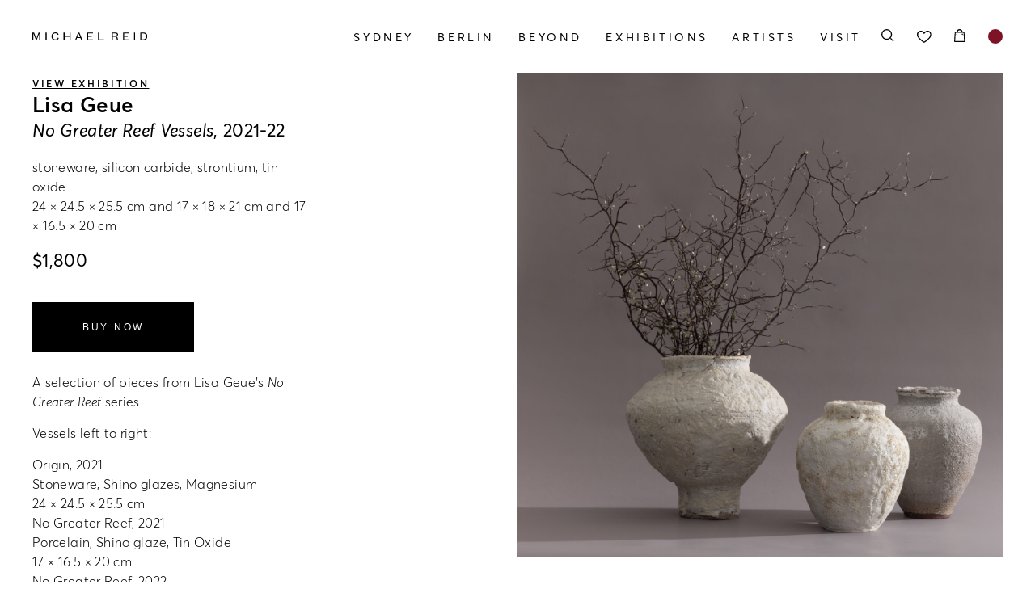

--- FILE ---
content_type: text/html; charset=UTF-8
request_url: https://michaelreid.com.au/stock/no-greater-reef-vessels/
body_size: 26404
content:
<!doctype html>

<html lang="en-AU" prefix="og: https://ogp.me/ns#" class="">

<head id="www-sitename-com" data-template-set="html5-reset-wordpress-theme">

	<meta charset="UTF-8">
<script type="text/javascript">
/* <![CDATA[ */
var gform;gform||(document.addEventListener("gform_main_scripts_loaded",function(){gform.scriptsLoaded=!0}),document.addEventListener("gform/theme/scripts_loaded",function(){gform.themeScriptsLoaded=!0}),window.addEventListener("DOMContentLoaded",function(){gform.domLoaded=!0}),gform={domLoaded:!1,scriptsLoaded:!1,themeScriptsLoaded:!1,isFormEditor:()=>"function"==typeof InitializeEditor,callIfLoaded:function(o){return!(!gform.domLoaded||!gform.scriptsLoaded||!gform.themeScriptsLoaded&&!gform.isFormEditor()||(gform.isFormEditor()&&console.warn("The use of gform.initializeOnLoaded() is deprecated in the form editor context and will be removed in Gravity Forms 3.1."),o(),0))},initializeOnLoaded:function(o){gform.callIfLoaded(o)||(document.addEventListener("gform_main_scripts_loaded",()=>{gform.scriptsLoaded=!0,gform.callIfLoaded(o)}),document.addEventListener("gform/theme/scripts_loaded",()=>{gform.themeScriptsLoaded=!0,gform.callIfLoaded(o)}),window.addEventListener("DOMContentLoaded",()=>{gform.domLoaded=!0,gform.callIfLoaded(o)}))},hooks:{action:{},filter:{}},addAction:function(o,r,e,t){gform.addHook("action",o,r,e,t)},addFilter:function(o,r,e,t){gform.addHook("filter",o,r,e,t)},doAction:function(o){gform.doHook("action",o,arguments)},applyFilters:function(o){return gform.doHook("filter",o,arguments)},removeAction:function(o,r){gform.removeHook("action",o,r)},removeFilter:function(o,r,e){gform.removeHook("filter",o,r,e)},addHook:function(o,r,e,t,n){null==gform.hooks[o][r]&&(gform.hooks[o][r]=[]);var d=gform.hooks[o][r];null==n&&(n=r+"_"+d.length),gform.hooks[o][r].push({tag:n,callable:e,priority:t=null==t?10:t})},doHook:function(r,o,e){var t;if(e=Array.prototype.slice.call(e,1),null!=gform.hooks[r][o]&&((o=gform.hooks[r][o]).sort(function(o,r){return o.priority-r.priority}),o.forEach(function(o){"function"!=typeof(t=o.callable)&&(t=window[t]),"action"==r?t.apply(null,e):e[0]=t.apply(null,e)})),"filter"==r)return e[0]},removeHook:function(o,r,t,n){var e;null!=gform.hooks[o][r]&&(e=(e=gform.hooks[o][r]).filter(function(o,r,e){return!!(null!=n&&n!=o.tag||null!=t&&t!=o.priority)}),gform.hooks[o][r]=e)}});
/* ]]> */
</script>


	<!-- Always force latest IE rendering engine (even in intranet) -->
	<!--[if IE ]>
	<meta http-equiv="X-UA-Compatible" content="IE=edge">
	<![endif]-->

	
	<title>No Greater Reef Vessels - Michael Reid</title>

	<meta name="title" content="No Greater Reef Vessels - Michael Reid">

	<!--Google will often use this as its description of your page/site. Make it good.-->
	<meta name="description" content="Contemporary Art &#8211; Sydney &amp; Berlin" />

	
	<meta name="Copyright" content="Copyright &copy; Michael Reid 2026. All Rights Reserved.">

	<meta name="viewport" content="width=device-width, initial-scale=1.0" />
	<!-- Application-specific meta tags -->
	
	<link rel="profile" href="http://gmpg.org/xfn/11" />
	<link rel="pingback" href="https://michaelreid.com.au/xmlrpc.php" />

	
					<script>document.documentElement.className = document.documentElement.className + ' yes-js js_active js'</script>
			
<!-- Google Tag Manager by PYS -->
    <script data-cfasync="false" data-pagespeed-no-defer>
	    window.dataLayerPYS = window.dataLayerPYS || [];
	</script>
<!-- End Google Tag Manager by PYS -->
<!-- Google Tag Manager for WordPress by gtm4wp.com -->
<script data-cfasync="false" data-pagespeed-no-defer>
	var gtm4wp_datalayer_name = "dataLayer";
	var dataLayer = dataLayer || [];
</script>
<!-- End Google Tag Manager for WordPress by gtm4wp.com -->
<!-- Search Engine Optimisation by Rank Math - https://rankmath.com/ -->
<meta name="description" content="A selection of pieces from Lisa Geue&#039;s No Greater Reef series"/>
<meta name="robots" content="index, follow, max-snippet:-1, max-video-preview:-1, max-image-preview:large"/>
<link rel="canonical" href="https://michaelreid.com.au/stock/no-greater-reef-vessels/" />
<meta property="og:locale" content="en_US" />
<meta property="og:type" content="product" />
<meta property="og:title" content="No Greater Reef Vessels - Michael Reid" />
<meta property="og:description" content="A selection of pieces from Lisa Geue&#039;s No Greater Reef series" />
<meta property="og:url" content="https://michaelreid.com.au/stock/no-greater-reef-vessels/" />
<meta property="og:site_name" content="Michael Reid" />
<meta property="og:updated_time" content="2023-06-30T11:07:44+10:00" />
<meta property="og:image" content="https://media.michaelreid.com.au/wp-content/uploads/2023/06/27101425/Lisa-Geue_Grey_CLAY_2022-3-1024x1024.jpg" />
<meta property="og:image:secure_url" content="https://media.michaelreid.com.au/wp-content/uploads/2023/06/27101425/Lisa-Geue_Grey_CLAY_2022-3-1024x1024.jpg" />
<meta property="og:image:width" content="1024" />
<meta property="og:image:height" content="1024" />
<meta property="og:image:alt" content="&lt;em&gt;No Greater Reef Vessels&lt;/em&gt;, 2021-22" />
<meta property="og:image:type" content="image/jpeg" />
<meta property="product:price:amount" content="1800" />
<meta property="product:price:currency" content="AUD" />
<meta property="product:availability" content="instock" />
<meta name="twitter:card" content="summary_large_image" />
<meta name="twitter:title" content="No Greater Reef Vessels - Michael Reid" />
<meta name="twitter:description" content="A selection of pieces from Lisa Geue&#039;s No Greater Reef series" />
<meta name="twitter:image" content="https://media.michaelreid.com.au/wp-content/uploads/2023/06/27101425/Lisa-Geue_Grey_CLAY_2022-3-1024x1024.jpg" />
<meta name="twitter:label1" content="Price" />
<meta name="twitter:data1" content="&#036;1,800" />
<meta name="twitter:label2" content="Availability" />
<meta name="twitter:data2" content="In stock" />
<script type="application/ld+json" class="rank-math-schema">{"@context":"https://schema.org","@graph":[{"@type":"Organization","@id":"https://michaelreid.com.au/#organization","name":"Michael Reid"},{"@type":"WebSite","@id":"https://michaelreid.com.au/#website","url":"https://michaelreid.com.au","name":"Michael Reid","publisher":{"@id":"https://michaelreid.com.au/#organization"},"inLanguage":"en-AU"},{"@type":"ImageObject","@id":"https://media.michaelreid.com.au/wp-content/uploads/2023/06/27101425/Lisa-Geue_Grey_CLAY_2022-3.jpg","url":"https://media.michaelreid.com.au/wp-content/uploads/2023/06/27101425/Lisa-Geue_Grey_CLAY_2022-3.jpg","width":"5034","height":"5034","inLanguage":"en-AU"},{"@type":"ItemPage","@id":"https://michaelreid.com.au/stock/no-greater-reef-vessels/#webpage","url":"https://michaelreid.com.au/stock/no-greater-reef-vessels/","name":"No Greater Reef Vessels - Michael Reid","datePublished":"2023-06-30T10:27:38+10:00","dateModified":"2023-06-30T11:07:44+10:00","isPartOf":{"@id":"https://michaelreid.com.au/#website"},"primaryImageOfPage":{"@id":"https://media.michaelreid.com.au/wp-content/uploads/2023/06/27101425/Lisa-Geue_Grey_CLAY_2022-3.jpg"},"inLanguage":"en-AU"},{"@type":"Product","name":"No Greater Reef Vessels - Michael Reid","description":"A selection of pieces from Lisa Geue's\u00a0No Greater Reef\u00a0series","category":"Artwork","mainEntityOfPage":{"@id":"https://michaelreid.com.au/stock/no-greater-reef-vessels/#webpage"},"image":[{"@type":"ImageObject","url":"https://media.michaelreid.com.au/wp-content/uploads/2023/06/27101425/Lisa-Geue_Grey_CLAY_2022-3.jpg","height":"5034","width":"5034"},{"@type":"ImageObject","url":"https://media.michaelreid.com.au/wp-content/uploads/2023/06/27101425/Lisa-Geue_Grey_CLAY_2022-3.jpg","height":"5034","width":"5034"},{"@type":"ImageObject","url":"https://media.michaelreid.com.au/wp-content/uploads/2023/06/27101418/Origin.jpg","height":"3674","width":"2847"},{"@type":"ImageObject","url":"https://media.michaelreid.com.au/wp-content/uploads/2023/06/27101421/No-Greater-Reef-2.jpg","height":"2831","width":"2044"},{"@type":"ImageObject","url":"https://media.michaelreid.com.au/wp-content/uploads/2023/06/27101423/No-Greater-Reef-4.jpg","height":"3928","width":"2964"}],"offers":{"@type":"Offer","price":"1800.00","priceCurrency":"AUD","priceValidUntil":"2027-12-31","availability":"https://schema.org/InStock","itemCondition":"NewCondition","url":"https://michaelreid.com.au/stock/no-greater-reef-vessels/","seller":{"@type":"Organization","@id":"https://michaelreid.com.au/","name":"Michael Reid","url":"https://michaelreid.com.au","logo":""},"priceSpecification":{"price":"1800","priceCurrency":"AUD","valueAddedTaxIncluded":"true"}},"additionalProperty":[{"@type":"PropertyValue","name":"pa_artwork-medium","value":"stoneware, silicon carbide, strontium, tin oxide"},{"@type":"PropertyValue","name":"pa_artwork-size","value":"24 \u00d7 24.5 \u00d7 25.5 cm and 17 \u00d7 18 \u00d7 21 cm and 17 \u00d7 16.5 \u00d7 20 cm"},{"@type":"PropertyValue","name":"pa_artwork-year","value":"2021-22"}],"@id":"https://michaelreid.com.au/stock/no-greater-reef-vessels/#richSnippet"}]}</script>
<!-- /Rank Math WordPress SEO plugin -->

<link rel='dns-prefetch' href='//www.googletagmanager.com' />
<link rel='dns-prefetch' href='//www.google.com' />
<link rel="alternate" type="application/rss+xml" title="Michael Reid &raquo; Feed" href="https://michaelreid.com.au/feed/" />
<link rel="alternate" type="application/rss+xml" title="Michael Reid &raquo; Comments Feed" href="https://michaelreid.com.au/comments/feed/" />
<link rel="alternate" title="oEmbed (JSON)" type="application/json+oembed" href="https://michaelreid.com.au/wp-json/oembed/1.0/embed?url=https%3A%2F%2Fmichaelreid.com.au%2Fstock%2Fno-greater-reef-vessels%2F" />
<link rel="alternate" title="oEmbed (XML)" type="text/xml+oembed" href="https://michaelreid.com.au/wp-json/oembed/1.0/embed?url=https%3A%2F%2Fmichaelreid.com.au%2Fstock%2Fno-greater-reef-vessels%2F&#038;format=xml" />
<style id='wp-img-auto-sizes-contain-inline-css' type='text/css'>
img:is([sizes=auto i],[sizes^="auto," i]){contain-intrinsic-size:3000px 1500px}
/*# sourceURL=wp-img-auto-sizes-contain-inline-css */
</style>
<link rel='stylesheet' id='sbi_styles-css' href='https://michaelreid.com.au/wp-content/plugins/instagram-feed/css/sbi-styles.min.css?ver=6.9.1' type='text/css' media='all' />
<link rel='stylesheet' id='wp-block-library-css' href='https://michaelreid.com.au/wp-includes/css/dist/block-library/style.min.css?ver=6.9' type='text/css' media='all' />
<style id='global-styles-inline-css' type='text/css'>
:root{--wp--preset--aspect-ratio--square: 1;--wp--preset--aspect-ratio--4-3: 4/3;--wp--preset--aspect-ratio--3-4: 3/4;--wp--preset--aspect-ratio--3-2: 3/2;--wp--preset--aspect-ratio--2-3: 2/3;--wp--preset--aspect-ratio--16-9: 16/9;--wp--preset--aspect-ratio--9-16: 9/16;--wp--preset--color--black: #000000;--wp--preset--color--cyan-bluish-gray: #abb8c3;--wp--preset--color--white: #ffffff;--wp--preset--color--pale-pink: #f78da7;--wp--preset--color--vivid-red: #cf2e2e;--wp--preset--color--luminous-vivid-orange: #ff6900;--wp--preset--color--luminous-vivid-amber: #fcb900;--wp--preset--color--light-green-cyan: #7bdcb5;--wp--preset--color--vivid-green-cyan: #00d084;--wp--preset--color--pale-cyan-blue: #8ed1fc;--wp--preset--color--vivid-cyan-blue: #0693e3;--wp--preset--color--vivid-purple: #9b51e0;--wp--preset--gradient--vivid-cyan-blue-to-vivid-purple: linear-gradient(135deg,rgb(6,147,227) 0%,rgb(155,81,224) 100%);--wp--preset--gradient--light-green-cyan-to-vivid-green-cyan: linear-gradient(135deg,rgb(122,220,180) 0%,rgb(0,208,130) 100%);--wp--preset--gradient--luminous-vivid-amber-to-luminous-vivid-orange: linear-gradient(135deg,rgb(252,185,0) 0%,rgb(255,105,0) 100%);--wp--preset--gradient--luminous-vivid-orange-to-vivid-red: linear-gradient(135deg,rgb(255,105,0) 0%,rgb(207,46,46) 100%);--wp--preset--gradient--very-light-gray-to-cyan-bluish-gray: linear-gradient(135deg,rgb(238,238,238) 0%,rgb(169,184,195) 100%);--wp--preset--gradient--cool-to-warm-spectrum: linear-gradient(135deg,rgb(74,234,220) 0%,rgb(151,120,209) 20%,rgb(207,42,186) 40%,rgb(238,44,130) 60%,rgb(251,105,98) 80%,rgb(254,248,76) 100%);--wp--preset--gradient--blush-light-purple: linear-gradient(135deg,rgb(255,206,236) 0%,rgb(152,150,240) 100%);--wp--preset--gradient--blush-bordeaux: linear-gradient(135deg,rgb(254,205,165) 0%,rgb(254,45,45) 50%,rgb(107,0,62) 100%);--wp--preset--gradient--luminous-dusk: linear-gradient(135deg,rgb(255,203,112) 0%,rgb(199,81,192) 50%,rgb(65,88,208) 100%);--wp--preset--gradient--pale-ocean: linear-gradient(135deg,rgb(255,245,203) 0%,rgb(182,227,212) 50%,rgb(51,167,181) 100%);--wp--preset--gradient--electric-grass: linear-gradient(135deg,rgb(202,248,128) 0%,rgb(113,206,126) 100%);--wp--preset--gradient--midnight: linear-gradient(135deg,rgb(2,3,129) 0%,rgb(40,116,252) 100%);--wp--preset--font-size--small: 13px;--wp--preset--font-size--medium: 20px;--wp--preset--font-size--large: 36px;--wp--preset--font-size--x-large: 42px;--wp--preset--spacing--20: 0.44rem;--wp--preset--spacing--30: 0.67rem;--wp--preset--spacing--40: 1rem;--wp--preset--spacing--50: 1.5rem;--wp--preset--spacing--60: 2.25rem;--wp--preset--spacing--70: 3.38rem;--wp--preset--spacing--80: 5.06rem;--wp--preset--shadow--natural: 6px 6px 9px rgba(0, 0, 0, 0.2);--wp--preset--shadow--deep: 12px 12px 50px rgba(0, 0, 0, 0.4);--wp--preset--shadow--sharp: 6px 6px 0px rgba(0, 0, 0, 0.2);--wp--preset--shadow--outlined: 6px 6px 0px -3px rgb(255, 255, 255), 6px 6px rgb(0, 0, 0);--wp--preset--shadow--crisp: 6px 6px 0px rgb(0, 0, 0);}:where(.is-layout-flex){gap: 0.5em;}:where(.is-layout-grid){gap: 0.5em;}body .is-layout-flex{display: flex;}.is-layout-flex{flex-wrap: wrap;align-items: center;}.is-layout-flex > :is(*, div){margin: 0;}body .is-layout-grid{display: grid;}.is-layout-grid > :is(*, div){margin: 0;}:where(.wp-block-columns.is-layout-flex){gap: 2em;}:where(.wp-block-columns.is-layout-grid){gap: 2em;}:where(.wp-block-post-template.is-layout-flex){gap: 1.25em;}:where(.wp-block-post-template.is-layout-grid){gap: 1.25em;}.has-black-color{color: var(--wp--preset--color--black) !important;}.has-cyan-bluish-gray-color{color: var(--wp--preset--color--cyan-bluish-gray) !important;}.has-white-color{color: var(--wp--preset--color--white) !important;}.has-pale-pink-color{color: var(--wp--preset--color--pale-pink) !important;}.has-vivid-red-color{color: var(--wp--preset--color--vivid-red) !important;}.has-luminous-vivid-orange-color{color: var(--wp--preset--color--luminous-vivid-orange) !important;}.has-luminous-vivid-amber-color{color: var(--wp--preset--color--luminous-vivid-amber) !important;}.has-light-green-cyan-color{color: var(--wp--preset--color--light-green-cyan) !important;}.has-vivid-green-cyan-color{color: var(--wp--preset--color--vivid-green-cyan) !important;}.has-pale-cyan-blue-color{color: var(--wp--preset--color--pale-cyan-blue) !important;}.has-vivid-cyan-blue-color{color: var(--wp--preset--color--vivid-cyan-blue) !important;}.has-vivid-purple-color{color: var(--wp--preset--color--vivid-purple) !important;}.has-black-background-color{background-color: var(--wp--preset--color--black) !important;}.has-cyan-bluish-gray-background-color{background-color: var(--wp--preset--color--cyan-bluish-gray) !important;}.has-white-background-color{background-color: var(--wp--preset--color--white) !important;}.has-pale-pink-background-color{background-color: var(--wp--preset--color--pale-pink) !important;}.has-vivid-red-background-color{background-color: var(--wp--preset--color--vivid-red) !important;}.has-luminous-vivid-orange-background-color{background-color: var(--wp--preset--color--luminous-vivid-orange) !important;}.has-luminous-vivid-amber-background-color{background-color: var(--wp--preset--color--luminous-vivid-amber) !important;}.has-light-green-cyan-background-color{background-color: var(--wp--preset--color--light-green-cyan) !important;}.has-vivid-green-cyan-background-color{background-color: var(--wp--preset--color--vivid-green-cyan) !important;}.has-pale-cyan-blue-background-color{background-color: var(--wp--preset--color--pale-cyan-blue) !important;}.has-vivid-cyan-blue-background-color{background-color: var(--wp--preset--color--vivid-cyan-blue) !important;}.has-vivid-purple-background-color{background-color: var(--wp--preset--color--vivid-purple) !important;}.has-black-border-color{border-color: var(--wp--preset--color--black) !important;}.has-cyan-bluish-gray-border-color{border-color: var(--wp--preset--color--cyan-bluish-gray) !important;}.has-white-border-color{border-color: var(--wp--preset--color--white) !important;}.has-pale-pink-border-color{border-color: var(--wp--preset--color--pale-pink) !important;}.has-vivid-red-border-color{border-color: var(--wp--preset--color--vivid-red) !important;}.has-luminous-vivid-orange-border-color{border-color: var(--wp--preset--color--luminous-vivid-orange) !important;}.has-luminous-vivid-amber-border-color{border-color: var(--wp--preset--color--luminous-vivid-amber) !important;}.has-light-green-cyan-border-color{border-color: var(--wp--preset--color--light-green-cyan) !important;}.has-vivid-green-cyan-border-color{border-color: var(--wp--preset--color--vivid-green-cyan) !important;}.has-pale-cyan-blue-border-color{border-color: var(--wp--preset--color--pale-cyan-blue) !important;}.has-vivid-cyan-blue-border-color{border-color: var(--wp--preset--color--vivid-cyan-blue) !important;}.has-vivid-purple-border-color{border-color: var(--wp--preset--color--vivid-purple) !important;}.has-vivid-cyan-blue-to-vivid-purple-gradient-background{background: var(--wp--preset--gradient--vivid-cyan-blue-to-vivid-purple) !important;}.has-light-green-cyan-to-vivid-green-cyan-gradient-background{background: var(--wp--preset--gradient--light-green-cyan-to-vivid-green-cyan) !important;}.has-luminous-vivid-amber-to-luminous-vivid-orange-gradient-background{background: var(--wp--preset--gradient--luminous-vivid-amber-to-luminous-vivid-orange) !important;}.has-luminous-vivid-orange-to-vivid-red-gradient-background{background: var(--wp--preset--gradient--luminous-vivid-orange-to-vivid-red) !important;}.has-very-light-gray-to-cyan-bluish-gray-gradient-background{background: var(--wp--preset--gradient--very-light-gray-to-cyan-bluish-gray) !important;}.has-cool-to-warm-spectrum-gradient-background{background: var(--wp--preset--gradient--cool-to-warm-spectrum) !important;}.has-blush-light-purple-gradient-background{background: var(--wp--preset--gradient--blush-light-purple) !important;}.has-blush-bordeaux-gradient-background{background: var(--wp--preset--gradient--blush-bordeaux) !important;}.has-luminous-dusk-gradient-background{background: var(--wp--preset--gradient--luminous-dusk) !important;}.has-pale-ocean-gradient-background{background: var(--wp--preset--gradient--pale-ocean) !important;}.has-electric-grass-gradient-background{background: var(--wp--preset--gradient--electric-grass) !important;}.has-midnight-gradient-background{background: var(--wp--preset--gradient--midnight) !important;}.has-small-font-size{font-size: var(--wp--preset--font-size--small) !important;}.has-medium-font-size{font-size: var(--wp--preset--font-size--medium) !important;}.has-large-font-size{font-size: var(--wp--preset--font-size--large) !important;}.has-x-large-font-size{font-size: var(--wp--preset--font-size--x-large) !important;}
/*# sourceURL=global-styles-inline-css */
</style>

<style id='classic-theme-styles-inline-css' type='text/css'>
/*! This file is auto-generated */
.wp-block-button__link{color:#fff;background-color:#32373c;border-radius:9999px;box-shadow:none;text-decoration:none;padding:calc(.667em + 2px) calc(1.333em + 2px);font-size:1.125em}.wp-block-file__button{background:#32373c;color:#fff;text-decoration:none}
/*# sourceURL=/wp-includes/css/classic-themes.min.css */
</style>
<link rel='stylesheet' id='woocommerce-layout-css' href='https://michaelreid.com.au/wp-content/plugins/woocommerce/assets/css/woocommerce-layout.css?ver=10.3.7' type='text/css' media='all' />
<link rel='stylesheet' id='woocommerce-smallscreen-css' href='https://michaelreid.com.au/wp-content/plugins/woocommerce/assets/css/woocommerce-smallscreen.css?ver=10.3.7' type='text/css' media='only screen and (max-width: 768px)' />
<link rel='stylesheet' id='woocommerce-general-css' href='https://michaelreid.com.au/wp-content/plugins/woocommerce/assets/css/woocommerce.css?ver=10.3.7' type='text/css' media='all' />
<style id='woocommerce-inline-inline-css' type='text/css'>
.woocommerce form .form-row .required { visibility: visible; }
/*# sourceURL=woocommerce-inline-inline-css */
</style>
<link rel='stylesheet' id='jquery-selectBox-css' href='https://michaelreid.com.au/wp-content/plugins/yith-woocommerce-wishlist/assets/css/jquery.selectBox.css?ver=1.2.0' type='text/css' media='all' />
<link rel='stylesheet' id='woocommerce_prettyPhoto_css-css' href='//michaelreid.com.au/wp-content/plugins/woocommerce/assets/css/prettyPhoto.css?ver=3.1.6' type='text/css' media='all' />
<link rel='stylesheet' id='yith-wcwl-main-css' href='https://michaelreid.com.au/wp-content/plugins/yith-woocommerce-wishlist/assets/css/style.css?ver=4.6.0' type='text/css' media='all' />
<style id='yith-wcwl-main-inline-css' type='text/css'>
 :root { --color-add-to-wishlist-background: rgb(125,19,37); --color-add-to-wishlist-text: #FFFFFF; --color-add-to-wishlist-border: rgb(125,19,37); --color-add-to-wishlist-background-hover: rgb(125,19,37); --color-add-to-wishlist-text-hover: #FFFFFF; --color-add-to-wishlist-border-hover: rgb(125,19,37); --rounded-corners-radius: 16px; --color-add-to-cart-background: #333333; --color-add-to-cart-text: #FFFFFF; --color-add-to-cart-border: #333333; --color-add-to-cart-background-hover: #4F4F4F; --color-add-to-cart-text-hover: #FFFFFF; --color-add-to-cart-border-hover: #4F4F4F; --add-to-cart-rounded-corners-radius: 16px; --color-button-style-1-background: #333333; --color-button-style-1-text: #FFFFFF; --color-button-style-1-border: #333333; --color-button-style-1-background-hover: #4F4F4F; --color-button-style-1-text-hover: #FFFFFF; --color-button-style-1-border-hover: #4F4F4F; --color-button-style-2-background: #333333; --color-button-style-2-text: #FFFFFF; --color-button-style-2-border: #333333; --color-button-style-2-background-hover: #4F4F4F; --color-button-style-2-text-hover: #FFFFFF; --color-button-style-2-border-hover: #4F4F4F; --color-wishlist-table-background: #FFFFFF; --color-wishlist-table-text: #6d6c6c; --color-wishlist-table-border: #FFFFFF; --color-headers-background: #F4F4F4; --color-share-button-color: #FFFFFF; --color-share-button-color-hover: #FFFFFF; --color-fb-button-background: #39599E; --color-fb-button-background-hover: #595A5A; --color-tw-button-background: #45AFE2; --color-tw-button-background-hover: #595A5A; --color-pr-button-background: #AB2E31; --color-pr-button-background-hover: #595A5A; --color-em-button-background: #FBB102; --color-em-button-background-hover: #595A5A; --color-wa-button-background: #00A901; --color-wa-button-background-hover: #595A5A; --feedback-duration: 3s } 
 :root { --color-add-to-wishlist-background: rgb(125,19,37); --color-add-to-wishlist-text: #FFFFFF; --color-add-to-wishlist-border: rgb(125,19,37); --color-add-to-wishlist-background-hover: rgb(125,19,37); --color-add-to-wishlist-text-hover: #FFFFFF; --color-add-to-wishlist-border-hover: rgb(125,19,37); --rounded-corners-radius: 16px; --color-add-to-cart-background: #333333; --color-add-to-cart-text: #FFFFFF; --color-add-to-cart-border: #333333; --color-add-to-cart-background-hover: #4F4F4F; --color-add-to-cart-text-hover: #FFFFFF; --color-add-to-cart-border-hover: #4F4F4F; --add-to-cart-rounded-corners-radius: 16px; --color-button-style-1-background: #333333; --color-button-style-1-text: #FFFFFF; --color-button-style-1-border: #333333; --color-button-style-1-background-hover: #4F4F4F; --color-button-style-1-text-hover: #FFFFFF; --color-button-style-1-border-hover: #4F4F4F; --color-button-style-2-background: #333333; --color-button-style-2-text: #FFFFFF; --color-button-style-2-border: #333333; --color-button-style-2-background-hover: #4F4F4F; --color-button-style-2-text-hover: #FFFFFF; --color-button-style-2-border-hover: #4F4F4F; --color-wishlist-table-background: #FFFFFF; --color-wishlist-table-text: #6d6c6c; --color-wishlist-table-border: #FFFFFF; --color-headers-background: #F4F4F4; --color-share-button-color: #FFFFFF; --color-share-button-color-hover: #FFFFFF; --color-fb-button-background: #39599E; --color-fb-button-background-hover: #595A5A; --color-tw-button-background: #45AFE2; --color-tw-button-background-hover: #595A5A; --color-pr-button-background: #AB2E31; --color-pr-button-background-hover: #595A5A; --color-em-button-background: #FBB102; --color-em-button-background-hover: #595A5A; --color-wa-button-background: #00A901; --color-wa-button-background-hover: #595A5A; --feedback-duration: 3s } 
/*# sourceURL=yith-wcwl-main-inline-css */
</style>
<link rel='stylesheet' id='brands-styles-css' href='https://michaelreid.com.au/wp-content/plugins/woocommerce/assets/css/brands.css?ver=10.3.7' type='text/css' media='all' />
<link rel='stylesheet' id='swiper-css-css' href='https://michaelreid.com.au/wp-content/themes/michaelreid-reconciled/assets/css/swiper-bundle.min.css?ver=1705374591' type='text/css' media='all' />
<link rel='stylesheet' id='my-style-css' href='https://michaelreid.com.au/wp-content/themes/michaelreid-reconciled/assets/css/style.min.css?ver=1713504251' type='text/css' media='all' />
<link rel='stylesheet' id='woo-css' href='https://michaelreid.com.au/wp-content/themes/michaelreid-reconciled/assets/css/woo.min.css?ver=1705374592' type='text/css' media='all' />
<link rel='stylesheet' id='woo-forms-css' href='https://michaelreid.com.au/wp-content/themes/michaelreid-reconciled/assets/css/woo_forms.min.css?ver=1705374594' type='text/css' media='all' />
<link rel='stylesheet' id='woo-product-css' href='https://michaelreid.com.au/wp-content/themes/michaelreid-reconciled/assets/css/woo_product.min.css?ver=1705374594' type='text/css' media='all' />
<link rel='stylesheet' id='select2-css' href='https://michaelreid.com.au/wp-content/plugins/woocommerce/assets/css/select2.css?ver=10.3.7' type='text/css' media='all' />
<script type="text/javascript" id="woocommerce-google-analytics-integration-gtag-js-after">
/* <![CDATA[ */
/* Google Analytics for WooCommerce (gtag.js) */
					window.dataLayerPYS = window.dataLayerPYS || [];
					function gtag(){dataLayerPYS.push(arguments);}
					// Set up default consent state.
					for ( const mode of [{"analytics_storage":"denied","ad_storage":"denied","ad_user_data":"denied","ad_personalization":"denied","region":["AT","BE","BG","HR","CY","CZ","DK","EE","FI","FR","DE","GR","HU","IS","IE","IT","LV","LI","LT","LU","MT","NL","NO","PL","PT","RO","SK","SI","ES","SE","GB","CH"]}] || [] ) {
						gtag( "consent", "default", { "wait_for_update": 500, ...mode } );
					}
					gtag("js", new Date());
					gtag("set", "developer_id.dOGY3NW", true);
					gtag("config", "G-2545EXLS5P", {"track_404":true,"allow_google_signals":true,"logged_in":false,"linker":{"domains":[],"allow_incoming":true},"custom_map":{"dimension1":"logged_in"}});
//# sourceURL=woocommerce-google-analytics-integration-gtag-js-after
/* ]]> */
</script>
<script type="text/javascript" src="https://michaelreid.com.au/wp-content/themes/michaelreid-reconciled/assets/js/jquery-3.4.1.min.js?ver=1705374654" id="jquery-js"></script>
<script type="text/javascript" src="https://michaelreid.com.au/wp-content/plugins/woocommerce/assets/js/jquery-blockui/jquery.blockUI.min.js?ver=2.7.0-wc.10.3.7" id="wc-jquery-blockui-js" defer="defer" data-wp-strategy="defer"></script>
<script type="text/javascript" id="wc-add-to-cart-js-extra">
/* <![CDATA[ */
var wc_add_to_cart_params = {"ajax_url":"/wp-admin/admin-ajax.php","wc_ajax_url":"/?wc-ajax=%%endpoint%%","i18n_view_cart":"View cart","cart_url":"https://michaelreid.com.au/cart/","is_cart":"","cart_redirect_after_add":"yes"};
//# sourceURL=wc-add-to-cart-js-extra
/* ]]> */
</script>
<script type="text/javascript" src="https://michaelreid.com.au/wp-content/plugins/woocommerce/assets/js/frontend/add-to-cart.min.js?ver=10.3.7" id="wc-add-to-cart-js" defer="defer" data-wp-strategy="defer"></script>
<script type="text/javascript" id="wc-single-product-js-extra">
/* <![CDATA[ */
var wc_single_product_params = {"i18n_required_rating_text":"Please select a rating","i18n_rating_options":["1 of 5 stars","2 of 5 stars","3 of 5 stars","4 of 5 stars","5 of 5 stars"],"i18n_product_gallery_trigger_text":"View full-screen image gallery","review_rating_required":"yes","flexslider":{"rtl":false,"animation":"slide","smoothHeight":true,"directionNav":false,"controlNav":"thumbnails","slideshow":false,"animationSpeed":500,"animationLoop":false,"allowOneSlide":false},"zoom_enabled":"","zoom_options":[],"photoswipe_enabled":"","photoswipe_options":{"shareEl":false,"closeOnScroll":false,"history":false,"hideAnimationDuration":0,"showAnimationDuration":0},"flexslider_enabled":""};
//# sourceURL=wc-single-product-js-extra
/* ]]> */
</script>
<script type="text/javascript" src="https://michaelreid.com.au/wp-content/plugins/woocommerce/assets/js/frontend/single-product.min.js?ver=10.3.7" id="wc-single-product-js" defer="defer" data-wp-strategy="defer"></script>
<script type="text/javascript" src="https://michaelreid.com.au/wp-content/plugins/woocommerce/assets/js/js-cookie/js.cookie.min.js?ver=2.1.4-wc.10.3.7" id="wc-js-cookie-js" defer="defer" data-wp-strategy="defer"></script>
<script type="text/javascript" id="woocommerce-js-extra">
/* <![CDATA[ */
var woocommerce_params = {"ajax_url":"/wp-admin/admin-ajax.php","wc_ajax_url":"/?wc-ajax=%%endpoint%%","i18n_password_show":"Show password","i18n_password_hide":"Hide password"};
//# sourceURL=woocommerce-js-extra
/* ]]> */
</script>
<script type="text/javascript" src="https://michaelreid.com.au/wp-content/plugins/woocommerce/assets/js/frontend/woocommerce.min.js?ver=10.3.7" id="woocommerce-js" defer="defer" data-wp-strategy="defer"></script>
<script type="text/javascript" src="https://michaelreid.com.au/wp-content/plugins/woocommerce/assets/js/selectWoo/selectWoo.full.min.js?ver=1.0.9-wc.10.3.7" id="selectWoo-js" defer="defer" data-wp-strategy="defer"></script>
<link rel="https://api.w.org/" href="https://michaelreid.com.au/wp-json/" /><link rel="alternate" title="JSON" type="application/json" href="https://michaelreid.com.au/wp-json/wp/v2/product/20577" /><meta name="generator" content="WordPress 6.9" />
<link rel='shortlink' href='https://michaelreid.com.au/?p=20577' />
<!-- Google Tag Manager -->
<script>(function(w,d,s,l,i){w[l]=w[l]||[];w[l].push({'gtm.start':
new Date().getTime(),event:'gtm.js'});var f=d.getElementsByTagName(s)[0],
j=d.createElement(s),dl=l!='dataLayer'?'&l='+l:'';j.async=true;j.src=
'https://www.googletagmanager.com/gtm.js?id='+i+dl;f.parentNode.insertBefore(j,f);
})(window,document,'script','dataLayer','GTM-5KWLH8D');</script>
<!-- End Google Tag Manager --><script>  var el_i13_login_captcha=null; var el_i13_register_captcha=null; </script><script>
$(document).ready(function() {
    // Update image attributes
    $('a[aria-label="Painting Now 2023: Kathryn Cowen (opens in a new tab)"] .img-hover-scale img').attr('src', 'https://media.michaelreid.com.au/wp-content/uploads/2023/09/21110245/Kathryn_slider1.jpg')
    .attr('data-src', 'https://media.michaelreid.com.au/wp-content/uploads/2023/09/21110245/Kathryn_slider1.jpg')
    .attr('data-srcset', 'https://media.michaelreid.com.au/wp-content/uploads/2023/09/21110245/Kathryn_slider1.jpg 1000w');
    
    // Update the style of img-wrap div
    $('a[aria-label="Painting Now 2023: Kathryn Cowen (opens in a new tab)"] .img-wrap').attr('style', '--aspect-ratio-crop:768/512');
});
	
	$(document).ready(function() {
    // Update image attributes for Megan Hales
    $('a[aria-label="Painting Now 2023: Megan Hales (opens in a new tab)"] .img-hover-scale img').attr('src', 'https://media.michaelreid.com.au/wp-content/uploads/2023/09/25130606/Megan_slider1-1.jpg')
    .attr('data-src', 'https://media.michaelreid.com.au/wp-content/uploads/2023/09/25130606/Megan_slider1-1.jpg')
    .attr('data-srcset', 'https://media.michaelreid.com.au/wp-content/uploads/2023/09/25130606/Megan_slider1-1.jpg 1000w');
    
    // Update the style of img-wrap div
    $('a[aria-label="Painting Now 2023: Megan Hales (opens in a new tab)"] .img-wrap').attr('style', '--aspect-ratio-crop:768/512');
});



</script>

<!-- Google Tag Manager for WordPress by gtm4wp.com -->
<!-- GTM Container placement set to automatic -->
<script data-cfasync="false" data-pagespeed-no-defer type="text/javascript">
	var dataLayer_content = {"pagePostType":"product","pagePostType2":"single-product","pagePostAuthor":"Will Kollmorgen"};
	dataLayer.push( dataLayer_content );
</script>
<script data-cfasync="false" data-pagespeed-no-defer type="text/javascript">
(function(w,d,s,l,i){w[l]=w[l]||[];w[l].push({'gtm.start':
new Date().getTime(),event:'gtm.js'});var f=d.getElementsByTagName(s)[0],
j=d.createElement(s),dl=l!='dataLayer'?'&l='+l:'';j.async=true;j.src=
'//www.googletagmanager.com/gtm.js?id='+i+dl;f.parentNode.insertBefore(j,f);
})(window,document,'script','dataLayer','GTM-5KWLH8D');
</script>
<!-- End Google Tag Manager for WordPress by gtm4wp.com --><!-- Analytics by WP Statistics - https://wp-statistics.com -->
	<noscript><style>.woocommerce-product-gallery{ opacity: 1 !important; }</style></noscript>
	<link rel="icon" href="https://michaelreid.com.au/wp-content/uploads/2022/10/MR-Sydney-logo.svg" sizes="32x32" />
<link rel="icon" href="https://michaelreid.com.au/wp-content/uploads/2022/10/MR-Sydney-logo.svg" sizes="192x192" />
<link rel="apple-touch-icon" href="https://michaelreid.com.au/wp-content/uploads/2022/10/MR-Sydney-logo.svg" />
<meta name="msapplication-TileImage" content="https://michaelreid.com.au/wp-content/uploads/2022/10/MR-Sydney-logo.svg" />
		<style type="text/css" id="wp-custom-css">
			body.page-id-34036 .block-rotating-slider {
	display: none !important;
}

.exhibition-list-submit,
#field_1_12 {
	opacity: 0;
	position: relative;
	z-index: -1;
}

.recaptcha-links {
    width: 100%!important;
}
.gfield_visibility_hidden {
	visibility: hidden;
	height: 0;
}

.gform_ajax_spinner {
	position: relative;
	left: 20px;
}

.mailinglist-open {
	text-align: center;
}


.exhibition-mailing-list form {
	width: 100%;
    max-width: 992px;
    margin: 0 auto;
    text-align: left;
    padding: 0 5px;
    position: relative;
}
.exhibition-mailing-list .gform_footer {
	    position: absolute;
    top: 0;
    right: 0;
}
@media (max-width: 992px) {
	.exhibition-mailing-list .gform_footer {
	position:relative;
		text-align: center;
		margin-top:20px;
	}
}
.exhibition-mailing-list .recaptcha-links {
	margin-top: 50px;
}
.exhibition-mailing-list .gform_fields .gfield:nth-child(2), .exhibition-mailing-list .gform_fields .gfield:nth-child(3), .exhibition-mailing-list .gform_fields .gfield:nth-child(4) {
    width: 25%;
}
@media (max-width: 992px){
	.exhibition-mailing-list .gform_fields .gfield:nth-child(2), .exhibition-mailing-list .gform_fields .gfield:nth-child(3), .exhibition-mailing-list .gform_fields .gfield:nth-child(4) {
    width: 100%;
}
}
.exhibition-mailing-list  .gform_footer .button{
	padding: 15px 30px!important;
    border: 1px solid #7d1325;
    background: #7d1325;
    color: #fff;
    text-align: center;
    font-family: Arial;
    font-style: normal;
    line-height: normal;
    font-size: 12px!important;
    letter-spacing: 2.7px;
    margin-top: 0!important;
    font-weight: 500;
    font-size: 12px;
    font-size: .66667rem;
    letter-spacing: .15rem;
    text-transform: uppercase;
    height: auto!important;
}
.exhibition-mailing-list  .gform_footer .button:hover {
	    background: transparent;
    color: #7d1325;
}

.exhibitions-filter {
	display: none;
}

div.variation-wrap {
	display: none;
}

@media (max-width: 767px) {
	.page-template-tpl-sydney-berlin-home .block.block-grid-exhibitions .grid-container .img-wrap.custom-crop img, .page-template-tpl-sydney-berlin-home .block.block-internal-links .grid-container .img-wrap.custom-crop img, .page-template-tpl-sydney-berlin-home .block.block-site-links .grid-container .img-wrap.custom-crop img, .page-template-tpl-sydney-berlin-home .block.block-sydney_berlin-links .grid-container .img-wrap.custom-crop img {
		object-position: center;
	}
}

.page-template-tpl-calendar .exhibitions-on-wrap.grid-container {
    width: 100%;
    margin: 0 auto
}

@media only screen and (min-width: 768px) {
    .page-template-tpl-calendar .exhibitions-on-wrap.grid-container {
        width:70%
    }
}

.page-template-tpl-calendar .exhibitions-on-wrap.grid-container .grid-item {
    display: grid;
    grid-template-columns: repeat(1,1fr);
    margin-bottom: 0
}

@media only screen and (min-width: 1400px) {
    .page-template-tpl-calendar .exhibitions-on-wrap.grid-container .grid-item {
        grid-template-columns:repeat(2,1fr)
    }
}

.page-template-tpl-calendar .exhibitions-on-wrap.grid-container .grid-item .exhibition-info {
    position: relative;
    background-color: var(--block-grey);
    padding: 40px;
	justify-content: center;
}

.page-template-tpl-calendar .exhibitions-on-wrap.grid-container .grid-item .exhibition-info .h1 {
    color: #000
}

.page-template-tpl-calendar .exhibitions-on-wrap.grid-container .grid-item .exhibition-info .content {
    width: 100%;
    max-width: 500px
}
 .page-template-tpl-calendar .exhibitions-on-wrap.grid-container .grid-item .exhibition-info .locations-wrap {
	 display: none !Important;
}
@media only screen and (min-width: 1400px) {
    .page-template-tpl-calendar .exhibitions-on-wrap.grid-container .grid-item .exhibition-info .locations-wrap {
        position:absolute;
        top: 40px;
        left: 40px
    }
}

.page-template-tpl-calendar .exhibitions-on-wrap.grid-container .grid-item .img-wrap {
    margin-bottom: 0
}

@media only screen and (min-width: 1400px) {
    .page-template-tpl-calendar .exhibitions-on-wrap.grid-container .grid-item:nth-child(odd) .column1 {
        order:2
    }
}

@media only screen and (min-width: 1400px) {
    .page-template-tpl-calendar .exhibitions-on-wrap.grid-container .grid-item.full-width {
        grid-template-columns:repeat(1,1fr)
    }
}

.page-template-tpl-calendar .exhibitions-on-wrap.grid-container .grid-item.full-width .img-wrap {
    height: 500px
}

.page-template-tpl-calendar .exhibitions-on-wrap.grid-container .grid-item.full-width .exhibition-info {
    position: absolute;
    left: 0;
    right: 0;
    top: 0;
    bottom: 0;
    background-color: rgba(0,0,0,.5019607843137255);
    justify-content: center;
    text-align: center;
    color: #fff;
    transition: all .5s
}

.page-template-tpl-calendar .exhibitions-on-wrap.grid-container .grid-item.full-width .exhibition-info .exhibition-description {
    height: 0;
    opacity: 0;
    transition: all .5s
}

.page-template-tpl-calendar .exhibitions-on-wrap.grid-container .grid-item.full-width .exhibition-info:hover {
    background-color: rgba(0,0,0,.8)
}

.page-template-tpl-calendar .exhibitions-on-wrap.grid-container .grid-item.full-width .exhibition-info:hover .exhibition-description {
    height: 48px;
    opacity: 1
}

.page-template-tpl-calendar .exhibitions-on-wrap.grid-container .grid-item.full-width .exhibition-info .h1 {
    color: #fff
}

.page-template-tpl-calendar .grey-background-blocks>.block:nth-child(2n) {
    background-color: var(--block-grey)!important
}


.page-template-tpl-calendar .open-interest-modal:hover {
	cursor: pointer;
}

.page-template-tpl-calendar .block .grid-container .grid-item .img-wrap.square-crop:after {
	padding-bottom: 50%
}

.page-template-tpl-calendar .block .grid-container .grid-item .gfield {
	margin-top: 20px !Important;
}

.page-template-tpl-calendar .block .grid-container .grid-item .gform-footer {
	margin-top: 50px;
}

#field_19_16 {
	display: none !important;
}		</style>
		
	<style>
		:root {
			--primary-color: #7d1325;
			--block-grey: #f8f8f8;
			--image-bg: #f2f2f2;
		}
	</style>

<link rel='stylesheet' id='wc-blocks-style-css' href='https://michaelreid.com.au/wp-content/plugins/woocommerce/assets/client/blocks/wc-blocks.css?ver=wc-10.3.7' type='text/css' media='all' />
</head>

<body class="wp-singular product-template-default single single-product postid-20577 wp-theme-michaelreid-reconciled theme-michaelreid-reconciled woocommerce woocommerce-page woocommerce-no-js desktop">

	<div class="wrapper d-flex flex-column">

		
		<header id="header">
			<div class="header-inner">

				<div id="bg-nav-wrap" >
    <div class="d-flex align-items-start align-items-sm-center justify-content-sm-center flex-column flex-sm-row">
        <nav id="nav" role="navigation">
                <div class="menu-main-menu-col-1-container"><ul id="menu-main-menu-col-1" class="menu"><li id="menu-item-5674" class="menu-item menu-item-type-post_type menu-item-object-page menu-item-home menu-item-has-children menu-item-5674"><a href="https://michaelreid.com.au/">Galleries</a>
<ul class="sub-menu">
	<li id="menu-item-5234" class="menu-item menu-item-type-post_type menu-item-object-page menu-item-5234"><a href="https://michaelreid.com.au/sydney/">Sydney</a></li>
	<li id="menu-item-34341" class="menu-item menu-item-type-post_type menu-item-object-page menu-item-34341"><a href="https://michaelreid.com.au/berlin/">Berlin</a></li>
	<li id="menu-item-5233" class="menu-item menu-item-type-post_type menu-item-object-page menu-item-5233"><a href="https://michaelreid.com.au/contact/">Visit</a></li>
</ul>
</li>
</ul></div><div class="menu-main-menu-col-2-sydney-berlin-container"><ul id="menu-main-menu-col-2-sydney-berlin" class="menu"><li id="menu-item-442" class="menu-item menu-item-type-custom menu-item-object-custom menu-item-has-children menu-item-442"><a>Art</a>
<ul class="sub-menu">
	<li id="menu-item-5237" class="menu-item menu-item-type-post_type menu-item-object-page menu-item-5237"><a href="https://michaelreid.com.au/art/">Exhibitions</a></li>
	<li id="menu-item-5235" class="menu-item menu-item-type-post_type menu-item-object-page menu-item-5235"><a href="https://michaelreid.com.au/artists/">Artists</a></li>
	<li id="menu-item-5236" class="menu-item menu-item-type-post_type menu-item-object-page menu-item-5236"><a href="https://michaelreid.com.au/stockroom/">Stockroom</a></li>
	<li id="menu-item-5472" class="menu-item menu-item-type-post_type menu-item-object-page menu-item-5472"><a href="https://michaelreid.com.au/private-sales/">Private sales</a></li>
	<li id="menu-item-5676" class="menu-item menu-item-type-post_type menu-item-object-page menu-item-5676"><a href="https://michaelreid.com.au/past-exhibitions/">Archive</a></li>
</ul>
</li>
</ul></div><div class="menu-main-menu-col-3-container"><ul id="menu-main-menu-col-3" class="menu"><li id="menu-item-432" class="menu-item menu-item-type-custom menu-item-object-custom menu-item-has-children menu-item-432"><a href="/about">About</a>
<ul class="sub-menu">
	<li id="menu-item-5688" class="menu-item menu-item-type-custom menu-item-object-custom menu-item-5688"><a href="/about?#team">Our team</a></li>
	<li id="menu-item-5241" class="menu-item menu-item-type-custom menu-item-object-custom menu-item-5241"><a href="/about?#galleries">Our other galleries</a></li>
	<li id="menu-item-5689" class="menu-item menu-item-type-custom menu-item-object-custom menu-item-5689"><a href="/about?#app">Our app</a></li>
</ul>
</li>
</ul></div><div class="menu-main-menu-col-4-container"><ul id="menu-main-menu-col-4" class="menu"><li id="menu-item-5673" class="menu-item menu-item-type-post_type menu-item-object-page menu-item-5673"><a href="https://michaelreid.com.au/wishlist/">Wishlist</a></li>
<li id="menu-item-423" class="link-subscribe menu-item menu-item-type-custom menu-item-object-custom menu-item-423"><a>Subscribe</a></li>
<li id="menu-item-5646" class="menu-item menu-item-type-post_type menu-item-object-page menu-item-5646"><a href="https://michaelreid.com.au/contact/">Contact</a></li>
</ul></div>        </nav>

                <div class="logos-wrap">
            <div class="sites-expand-menu ">
                <a class="d-inline-block d-sm-none">Visit Our Sites</a> 
                <div class="sites-list">
                    <ul class="d-flex justify-content-center flex-column flex-sm-row">
                                                    <li>
                                <a href="https://michaelreid.com.au/beyond/" target="">
                                    <div class="name d-block d-sm-none">
                                                                            </div>
                                    <img src="https://media.michaelreid.com.au/wp-content/uploads/2024/03/01160343/MR-Galleries-Logos-MR-Beyond.svg" alt="" class="hover-rotate d-none d-sm-block">
                                </a>
                            </li>
                                                    <li>
                                <a href="https://michaelreidmurrurundi.com.au/" target="_blank">
                                    <div class="name d-block d-sm-none">
                                        Murrurundi                                    </div>
                                    <img src="https://michaelreid.com.au/wp-content/uploads/2022/10/MR-Murrurundi-logo.svg" alt="" class="hover-rotate d-none d-sm-block">
                                </a>
                            </li>
                                                    <li>
                                <a href="https://michaelreidnorthernbeaches.com.au" target="_blank">
                                    <div class="name d-block d-sm-none">
                                        Northern Beaches                                    </div>
                                    <img src="https://michaelreid.com.au/wp-content/uploads/2022/10/MR-Northern-Beaches-logo.svg" alt="" class="hover-rotate d-none d-sm-block">
                                </a>
                            </li>
                                                    <li>
                                <a href="https://michaelreidsouthernhighlands.com.au" target="_blank">
                                    <div class="name d-block d-sm-none">
                                        Southern Highlands                                    </div>
                                    <img src="https://michaelreid.com.au/wp-content/uploads/2022/10/MR-Southern-Highlands-logo.svg" alt="" class="hover-rotate d-none d-sm-block">
                                </a>
                            </li>
                                                    <li>
                                <a href="https://michaelreidclay.com.au" target="_blank">
                                    <div class="name d-block d-sm-none">
                                        Clay                                    </div>
                                    <img src="https://michaelreid.com.au/wp-content/uploads/2022/10/MR-Clay-logo.svg" alt="" class="hover-rotate d-none d-sm-block">
                                </a>
                            </li>
                                                    <li>
                                <a href="#" target="">
                                    <div class="name d-block d-sm-none">
                                                                            </div>
                                    <img src="https://media.michaelreid.com.au/wp-content/uploads/2024/03/01160402/MR-Ventures-Logos-Ventures.svg" alt="" class="hover-rotate d-none d-sm-block">
                                </a>
                            </li>
                             
                    </ul>
                </div>
            </div>
        </div>
            </div>

    <div class="search-wrap-mobile d-block d-sm-none">
        <form role="search" method="get" id="searchformmobile" action="https://michaelreid.com.au/">
            <div class="d-flex justify-content-between">
                <input type="text" id="s" name="s" value="" placeholder="Search..."/>
                <input type="image" id="image" alt="Search" src="https://michaelreid.com.au/wp-content/themes/michaelreid-reconciled/assets/img/icon-search.svg">
            </div>
        </form>
    </div>

</div>				
				<div class="inner-wrap">
	
					

<a href="https://michaelreid.com.au/" title="Michael Reid" rel="home" class="home-link hover-opacity">

                <img class="d-block d-xl-none" src="https://michaelreid.com.au/wp-content/uploads/2022/10/michael_reid.svg" alt="Michael Reid" width="">
            <img class="d-none d-xl-block" src="https://michaelreid.com.au/wp-content/uploads/2022/10/michael_reid.svg" alt="Michael Reid" width="">
                    
</a>
											<nav id="topNav" role="navigation" class="d-none d-lg-block">
							<div class="menu-top-menu-container"><ul id="menu-top-menu" class="menu"><li id="menu-item-5231" class="menu-item menu-item-type-post_type menu-item-object-page menu-item-5231"><a href="https://michaelreid.com.au/sydney/">Sydney</a></li>
<li id="menu-item-34340" class="menu-item menu-item-type-post_type menu-item-object-page menu-item-34340"><a href="https://michaelreid.com.au/berlin/">Berlin</a></li>
<li id="menu-item-23483" class="menu-item menu-item-type-post_type menu-item-object-page menu-item-23483"><a href="https://michaelreid.com.au/beyond/">Beyond</a></li>
<li id="menu-item-135" class="menu-item menu-item-type-post_type menu-item-object-page menu-item-135"><a href="https://michaelreid.com.au/art/">Exhibitions</a></li>
<li id="menu-item-5083" class="d-none d-xl-inline-block menu-item menu-item-type-post_type menu-item-object-page menu-item-5083"><a href="https://michaelreid.com.au/artists/">Artists</a></li>
<li id="menu-item-13" class="d-none d-xl-inline-block menu-item menu-item-type-post_type menu-item-object-page menu-item-13"><a href="https://michaelreid.com.au/contact/">Visit</a></li>
</ul></div>						</nav>
					
					<ul class="right-menu d-flex justify-content-between">
						<li class="icon-search d-none d-sm-inline-block hover-opacity">
							<img src="https://michaelreid.com.au/wp-content/themes/michaelreid-reconciled/assets/img/icon-search.svg" alt="Search" width="20">
						</li>
												<li class="icon-wishlist d-none d-sm-inline-block hover-opacity">
							<a href="https://michaelreid.com.au/wishlist/">
								<img  src="https://michaelreid.com.au/wp-content/themes/michaelreid-reconciled/assets/img/icon-wishlist.svg" alt="">
															</a>
						</li>
												<li class="icon-cart">
							<a href="/cart" class="hover-opacity">
								<img src="https://michaelreid.com.au/wp-content/themes/michaelreid-reconciled/assets/img/icon-cart.svg" alt="Cart" width="13">
															</a>
						</li>
						<li class="menu-word">
							<span class="d-block d-md-none">MENU</span>
						</li>
						<li class="icon-menu">
							<div></div>
						</li>
					</ul>
				</div>

				<div class="search-wrap">
					<form role="search" method="get" id="searchform" action="https://michaelreid.com.au/">
						<div class="d-flex justify-content-between">
							<input type="text" id="s" name="s" value="" placeholder="SEARCH..."/>
							<input type="image" id="image" alt="Search" src="https://michaelreid.com.au/wp-content/themes/michaelreid-reconciled/assets/img/icon-search.svg">
						</div>
					</form>
				</div>

			</div>
		</header>

		
		<div class="content-wrapper">
			

	<div id="primary" class="content-area"><main id="main" class="site-main" role="main">
					
			<div class="woocommerce-notices-wrapper"></div>
<div id="product-20577" class="artwork-product product type-product post-20577 status-publish first instock product_cat-artwork has-post-thumbnail taxable shipping-taxable purchasable product-type-simple">

	<div class="product-grid">
		<div class="item-product-images">
			<div class="product-images-wrap ">
				<img width="5034" height="5034" src="https://media.michaelreid.com.au/wp-content/uploads/2023/06/27101425/Lisa-Geue_Grey_CLAY_2022-3.jpg" class="attachment-full size-full" alt="" decoding="async" fetchpriority="high" srcset="https://media.michaelreid.com.au/wp-content/uploads/2023/06/27101425/Lisa-Geue_Grey_CLAY_2022-3.jpg 5034w, https://media.michaelreid.com.au/wp-content/uploads/2023/06/27101425/Lisa-Geue_Grey_CLAY_2022-3-300x300.jpg 300w, https://media.michaelreid.com.au/wp-content/uploads/2023/06/27101425/Lisa-Geue_Grey_CLAY_2022-3-1024x1024.jpg 1024w, https://media.michaelreid.com.au/wp-content/uploads/2023/06/27101425/Lisa-Geue_Grey_CLAY_2022-3-150x150.jpg 150w, https://media.michaelreid.com.au/wp-content/uploads/2023/06/27101425/Lisa-Geue_Grey_CLAY_2022-3-1000x1000.jpg 1000w, https://media.michaelreid.com.au/wp-content/uploads/2023/06/27101425/Lisa-Geue_Grey_CLAY_2022-3-1536x1536.jpg 1536w, https://media.michaelreid.com.au/wp-content/uploads/2023/06/27101425/Lisa-Geue_Grey_CLAY_2022-3-2048x2048.jpg 2048w, https://media.michaelreid.com.au/wp-content/uploads/2023/06/27101425/Lisa-Geue_Grey_CLAY_2022-3-600x600.jpg 600w, https://media.michaelreid.com.au/wp-content/uploads/2023/06/27101425/Lisa-Geue_Grey_CLAY_2022-3-100x100.jpg 100w" sizes="(max-width: 5034px) 100vw, 5034px" /><img width="2847" height="3674" src="https://media.michaelreid.com.au/wp-content/uploads/2023/06/27101418/Origin.jpg" class="attachment-full size-full" alt="" decoding="async" srcset="https://media.michaelreid.com.au/wp-content/uploads/2023/06/27101418/Origin.jpg 2847w, https://media.michaelreid.com.au/wp-content/uploads/2023/06/27101418/Origin-232x300.jpg 232w, https://media.michaelreid.com.au/wp-content/uploads/2023/06/27101418/Origin-794x1024.jpg 794w, https://media.michaelreid.com.au/wp-content/uploads/2023/06/27101418/Origin-1000x1290.jpg 1000w, https://media.michaelreid.com.au/wp-content/uploads/2023/06/27101418/Origin-1190x1536.jpg 1190w, https://media.michaelreid.com.au/wp-content/uploads/2023/06/27101418/Origin-1587x2048.jpg 1587w, https://media.michaelreid.com.au/wp-content/uploads/2023/06/27101418/Origin-600x774.jpg 600w" sizes="(max-width: 2847px) 100vw, 2847px" /><img width="2044" height="2831" src="https://media.michaelreid.com.au/wp-content/uploads/2023/06/27101421/No-Greater-Reef-2.jpg" class="attachment-full size-full" alt="" decoding="async" srcset="https://media.michaelreid.com.au/wp-content/uploads/2023/06/27101421/No-Greater-Reef-2.jpg 2044w, https://media.michaelreid.com.au/wp-content/uploads/2023/06/27101421/No-Greater-Reef-2-217x300.jpg 217w, https://media.michaelreid.com.au/wp-content/uploads/2023/06/27101421/No-Greater-Reef-2-739x1024.jpg 739w, https://media.michaelreid.com.au/wp-content/uploads/2023/06/27101421/No-Greater-Reef-2-1000x1385.jpg 1000w, https://media.michaelreid.com.au/wp-content/uploads/2023/06/27101421/No-Greater-Reef-2-1109x1536.jpg 1109w, https://media.michaelreid.com.au/wp-content/uploads/2023/06/27101421/No-Greater-Reef-2-1479x2048.jpg 1479w, https://media.michaelreid.com.au/wp-content/uploads/2023/06/27101421/No-Greater-Reef-2-600x831.jpg 600w" sizes="(max-width: 2044px) 100vw, 2044px" /><img width="2964" height="3928" src="https://media.michaelreid.com.au/wp-content/uploads/2023/06/27101423/No-Greater-Reef-4.jpg" class="attachment-full size-full" alt="" decoding="async" loading="lazy" srcset="https://media.michaelreid.com.au/wp-content/uploads/2023/06/27101423/No-Greater-Reef-4.jpg 2964w, https://media.michaelreid.com.au/wp-content/uploads/2023/06/27101423/No-Greater-Reef-4-226x300.jpg 226w, https://media.michaelreid.com.au/wp-content/uploads/2023/06/27101423/No-Greater-Reef-4-773x1024.jpg 773w, https://media.michaelreid.com.au/wp-content/uploads/2023/06/27101423/No-Greater-Reef-4-1000x1325.jpg 1000w, https://media.michaelreid.com.au/wp-content/uploads/2023/06/27101423/No-Greater-Reef-4-1159x1536.jpg 1159w, https://media.michaelreid.com.au/wp-content/uploads/2023/06/27101423/No-Greater-Reef-4-1545x2048.jpg 1545w, https://media.michaelreid.com.au/wp-content/uploads/2023/06/27101423/No-Greater-Reef-4-600x795.jpg 600w" sizes="auto, (max-width: 2964px) 100vw, 2964px" />			</div>

						<div class="product-content d-block d-lg-none">
				<p>A selection of pieces from Lisa Geue&#8217;s <em>No Greater Reef </em>series</p>
<p>Vessels left to right:</p>
<div class="product-details__artist">Origin, 2021</div>
<div class="product-details__artist">Stoneware, Shino glazes, Magnesium</div>
<div class="product-details__artist">24 × 24.5 × 25.5 cm</div>
<div></div>
<div>No Greater Reef, 2021</div>
<div>Porcelain, Shino glaze, Tin Oxide</div>
<div>17 × 16.5 × 20 cm</div>
<div></div>
<div>No Greater Reef, 2022</div>
<div>Stoneware, Silicon Carbide, Strontium, Tin Oxide</div>
<div>17 × 18 × 21 cm</div>
<div></div>
			</div>
			
		</div>
		<div class="item-sticky-summary">
			<div class="summary entry-summary">
									<div class="exhibition-link">
						<a class="font-button" href="https://michaelreid.com.au/exhibition/interiors-edit/">VIEW EXHIBITION</a>
					</div>
											<div class="artist-name has-manual-artist">
							
															<div class="manual-artist-name">
									<div>Lisa Geue</div>								</div>
														</div>
						<h1 class="product_title entry-title"><em>No Greater Reef Vessels</em>, 2021-22</h1>

        <div class="attributes-wrap">    
                        <div>
                stoneware, silicon carbide, strontium, tin oxide            </div>
            
            
            
            
            
                        <div>
                24 × 24.5 × 25.5 cm and 17 × 18 × 21 cm and 17 × 16.5 × 20 cm            </div>
            
                    </div>

        <p class="price"><span class="woocommerce-Price-amount amount"><bdi><span class="woocommerce-Price-currencySymbol">&#36;</span>1,800</bdi></span></p>
<p class="stock in-stock">In stock</p>

	
	<form class="cart" action="https://michaelreid.com.au/stock/no-greater-reef-vessels/" method="post" enctype='multipart/form-data'>
		
		<div class="quantity">
		<label class="screen-reader-text" for="quantity_696c1a80cd170">No Greater Reef Vessels quantity</label>
	<input
		type="hidden"
				id="quantity_696c1a80cd170"
		class="input-text qty text"
		name="quantity"
		value="1"
		aria-label="Product quantity"
				min="1"
					max="1"
							step="1"
			placeholder=""
			inputmode="numeric"
			autocomplete="off"
			/>
	</div>

		<button type="submit" name="add-to-cart" value="20577" class="single_add_to_cart_button button alt">Buy Now</button>

		
        <script type="application/javascript" style="display:none">
            /* <![CDATA[ */
            window.pysWooProductData = window.pysWooProductData || [];
                        window.pysWooProductData[20577] = {"facebook":{"delay":0,"type":"static","name":"AddToCart","pixelIds":["1118159985060662"],"eventID":"d740e4c9-60f0-40ef-b25a-c64abbdcf595","params":{"content_type":"product","content_ids":["20577"],"contents":[{"id":"20577","quantity":1}],"content_name":"No Greater Reef Vessels","category_name":"Artwork","value":"1800","currency":"AUD"},"e_id":"woo_add_to_cart_on_button_click","ids":[],"hasTimeWindow":false,"timeWindow":0,"woo_order":"","edd_order":""}};
                        /* ]]> */
        </script>

        	</form>

	
								
<div
	class="yith-wcwl-add-to-wishlist add-to-wishlist-20577 yith-wcwl-add-to-wishlist--link-style yith-wcwl-add-to-wishlist--single wishlist-fragment on-first-load"
	data-fragment-ref="20577"
	data-fragment-options="{&quot;base_url&quot;:&quot;&quot;,&quot;product_id&quot;:20577,&quot;parent_product_id&quot;:0,&quot;product_type&quot;:&quot;simple&quot;,&quot;is_single&quot;:true,&quot;in_default_wishlist&quot;:false,&quot;show_view&quot;:true,&quot;browse_wishlist_text&quot;:&quot;Browse wishlist&quot;,&quot;already_in_wishslist_text&quot;:&quot;This artwork is already in your wishlist&quot;,&quot;product_added_text&quot;:&quot;Artwork added to your wishlist&quot;,&quot;available_multi_wishlist&quot;:false,&quot;disable_wishlist&quot;:false,&quot;show_count&quot;:false,&quot;ajax_loading&quot;:false,&quot;loop_position&quot;:&quot;after_add_to_cart&quot;,&quot;item&quot;:&quot;add_to_wishlist&quot;}"
>
	
	</div>
 
				
									<div class="product-content d-none d-lg-block">
					<p>A selection of pieces from Lisa Geue&#8217;s <em>No Greater Reef </em>series</p>
<p>Vessels left to right:</p>
<div class="product-details__artist">Origin, 2021</div>
<div class="product-details__artist">Stoneware, Shino glazes, Magnesium</div>
<div class="product-details__artist">24 × 24.5 × 25.5 cm</div>
<div></div>
<div>No Greater Reef, 2021</div>
<div>Porcelain, Shino glaze, Tin Oxide</div>
<div>17 × 16.5 × 20 cm</div>
<div></div>
<div>No Greater Reef, 2022</div>
<div>Stoneware, Silicon Carbide, Strontium, Tin Oxide</div>
<div>17 × 18 × 21 cm</div>
<div></div>
				</div>
								
			</div>
		</div>
	</div>

	
	<section class="related products">

					<h2>Other available artworks</h2>
				
		<div class="block">
<ul class="products grid-container grid-align-center row-gap-lg cols-2 size-2">
<li class="grid-item item-artwork product type-product post-13455 status-publish first instock product_cat-artwork has-post-thumbnail taxable shipping-taxable purchasable product-type-variable">
	<a href="https://michaelreid.com.au/stock/silentium-3/">

            <div class="img-wrap aspect-ratio-crop thumb-size-normal" style="--aspect-ratio-crop:768/1075; aspect-ratio:768/1075;">
            <div class="img-hover-scale">
                <img data-src="https://media.michaelreid.com.au/wp-content/uploads/2022/12/26143802/2021-SILENTIUM-3-scaled-1-768x1075.jpg" data-srcset="https://media.michaelreid.com.au/wp-content/uploads/2022/12/26143802/2021-SILENTIUM-3-scaled-1-768x1075.jpg 768w, https://media.michaelreid.com.au/wp-content/uploads/2022/12/26143802/2021-SILENTIUM-3-scaled-1-214x300.jpg 214w, https://media.michaelreid.com.au/wp-content/uploads/2022/12/26143802/2021-SILENTIUM-3-scaled-1-732x1024.jpg 732w, https://media.michaelreid.com.au/wp-content/uploads/2022/12/26143802/2021-SILENTIUM-3-scaled-1-1097x1536.jpg 1097w, https://media.michaelreid.com.au/wp-content/uploads/2022/12/26143802/2021-SILENTIUM-3-scaled-1-600x840.jpg 600w, https://media.michaelreid.com.au/wp-content/uploads/2022/12/26143802/2021-SILENTIUM-3-scaled-1.jpg 1463w" class="lazy">
            </div>
            
<div
	class="yith-wcwl-add-to-wishlist add-to-wishlist-13455 yith-wcwl-add-to-wishlist--link-style wishlist-fragment on-first-load"
	data-fragment-ref="13455"
	data-fragment-options="{&quot;base_url&quot;:&quot;&quot;,&quot;product_id&quot;:13455,&quot;parent_product_id&quot;:0,&quot;product_type&quot;:&quot;variable&quot;,&quot;is_single&quot;:false,&quot;in_default_wishlist&quot;:false,&quot;show_view&quot;:false,&quot;browse_wishlist_text&quot;:&quot;Browse wishlist&quot;,&quot;already_in_wishslist_text&quot;:&quot;This artwork is already in your wishlist&quot;,&quot;product_added_text&quot;:&quot;Artwork added to your wishlist&quot;,&quot;available_multi_wishlist&quot;:false,&quot;disable_wishlist&quot;:false,&quot;show_count&quot;:false,&quot;ajax_loading&quot;:false,&quot;loop_position&quot;:&quot;after_add_to_cart&quot;,&quot;item&quot;:&quot;add_to_wishlist&quot;}"
>
	
	</div>
 
		</div>
    
                    <div class="content-wrap">
                                    <div class="artist-name">
                        Joseph McGlennon                    </div>
                                <div><em>Silentium #3</em>, 2021</div>
                                <div class="price"><span class="woocommerce-Price-amount amount" aria-hidden="true"><bdi><span class="woocommerce-Price-currencySymbol">&#36;</span>5,000</bdi></span> <span aria-hidden="true">&ndash;</span> <span class="woocommerce-Price-amount amount" aria-hidden="true"><bdi><span class="woocommerce-Price-currencySymbol">&#36;</span>7,000</bdi></span><span class="screen-reader-text">Price range: &#36;5,000 through &#36;7,000</span> </div>            </div>
            
                </a>
</li>
<li class="grid-item item-artwork product type-product post-20089 status-publish instock product_cat-artwork has-post-thumbnail taxable shipping-taxable purchasable product-type-simple">
	<a href="https://michaelreid.com.au/stock/sleepwalker-i/">

            <div class="img-wrap aspect-ratio-crop thumb-size-normal" style="--aspect-ratio-crop:768/600; aspect-ratio:768/600;">
            <div class="img-hover-scale">
                <img data-src="https://media.michaelreid.com.au/wp-content/uploads/2023/05/27102024/Sleep.Walker.I.high_res-2-768x600.jpg" data-srcset="https://media.michaelreid.com.au/wp-content/uploads/2023/05/27102024/Sleep.Walker.I.high_res-2-768x600.jpg 768w, https://media.michaelreid.com.au/wp-content/uploads/2023/05/27102024/Sleep.Walker.I.high_res-2-300x234.jpg 300w, https://media.michaelreid.com.au/wp-content/uploads/2023/05/27102024/Sleep.Walker.I.high_res-2-1024x799.jpg 1024w, https://media.michaelreid.com.au/wp-content/uploads/2023/05/27102024/Sleep.Walker.I.high_res-2-1536x1199.jpg 1536w, https://media.michaelreid.com.au/wp-content/uploads/2023/05/27102024/Sleep.Walker.I.high_res-2-600x468.jpg 600w, https://media.michaelreid.com.au/wp-content/uploads/2023/05/27102024/Sleep.Walker.I.high_res-2.jpg 1600w" class="lazy">
            </div>
            
<div
	class="yith-wcwl-add-to-wishlist add-to-wishlist-20089 yith-wcwl-add-to-wishlist--link-style wishlist-fragment on-first-load"
	data-fragment-ref="20089"
	data-fragment-options="{&quot;base_url&quot;:&quot;&quot;,&quot;product_id&quot;:20089,&quot;parent_product_id&quot;:0,&quot;product_type&quot;:&quot;simple&quot;,&quot;is_single&quot;:false,&quot;in_default_wishlist&quot;:false,&quot;show_view&quot;:false,&quot;browse_wishlist_text&quot;:&quot;Browse wishlist&quot;,&quot;already_in_wishslist_text&quot;:&quot;This artwork is already in your wishlist&quot;,&quot;product_added_text&quot;:&quot;Artwork added to your wishlist&quot;,&quot;available_multi_wishlist&quot;:false,&quot;disable_wishlist&quot;:false,&quot;show_count&quot;:false,&quot;ajax_loading&quot;:false,&quot;loop_position&quot;:&quot;after_add_to_cart&quot;,&quot;item&quot;:&quot;add_to_wishlist&quot;}"
>
	
	</div>
 
		</div>
    
                    <div class="content-wrap">
                                    <div class="artist-name">
                        Petrina Hicks                    </div>
                                <div><em>Sleepwalker I</em>, 2023</div>
                                <div>
                    100 x 123 cm                </div>
                                <div class="price"><span class="woocommerce-Price-amount amount"><bdi><span class="woocommerce-Price-currencySymbol">&#36;</span>8,000</bdi></span> </div>            </div>
            
                </a>
</li>
<li class="grid-item item-artwork product type-product post-20155 status-publish outofstock product_cat-artwork product_cat-stockroom has-post-thumbnail taxable shipping-taxable purchasable product-type-simple">
	<a href="https://michaelreid.com.au/stock/orchid-white-background/">

            <div class="img-wrap aspect-ratio-crop thumb-size-normal" style="--aspect-ratio-crop:768/1298; aspect-ratio:768/1298;">
            <div class="img-hover-scale">
                <img data-src="https://media.michaelreid.com.au/wp-content/uploads/2023/05/27102130/Kaspar_Kagi_2023-22a-768x1298.jpg" data-srcset="https://media.michaelreid.com.au/wp-content/uploads/2023/05/27102130/Kaspar_Kagi_2023-22a-768x1298.jpg 768w, https://media.michaelreid.com.au/wp-content/uploads/2023/05/27102130/Kaspar_Kagi_2023-22a-177x300.jpg 177w, https://media.michaelreid.com.au/wp-content/uploads/2023/05/27102130/Kaspar_Kagi_2023-22a-606x1024.jpg 606w, https://media.michaelreid.com.au/wp-content/uploads/2023/05/27102130/Kaspar_Kagi_2023-22a-909x1536.jpg 909w, https://media.michaelreid.com.au/wp-content/uploads/2023/05/27102130/Kaspar_Kagi_2023-22a-1212x2048.jpg 1212w, https://media.michaelreid.com.au/wp-content/uploads/2023/05/27102130/Kaspar_Kagi_2023-22a-600x1014.jpg 600w" class="lazy">
            </div>
            
<div
	class="yith-wcwl-add-to-wishlist add-to-wishlist-20155 yith-wcwl-add-to-wishlist--link-style wishlist-fragment on-first-load"
	data-fragment-ref="20155"
	data-fragment-options="{&quot;base_url&quot;:&quot;&quot;,&quot;product_id&quot;:20155,&quot;parent_product_id&quot;:0,&quot;product_type&quot;:&quot;simple&quot;,&quot;is_single&quot;:false,&quot;in_default_wishlist&quot;:false,&quot;show_view&quot;:false,&quot;browse_wishlist_text&quot;:&quot;Browse wishlist&quot;,&quot;already_in_wishslist_text&quot;:&quot;This artwork is already in your wishlist&quot;,&quot;product_added_text&quot;:&quot;Artwork added to your wishlist&quot;,&quot;available_multi_wishlist&quot;:false,&quot;disable_wishlist&quot;:false,&quot;show_count&quot;:false,&quot;ajax_loading&quot;:false,&quot;loop_position&quot;:&quot;after_add_to_cart&quot;,&quot;item&quot;:&quot;add_to_wishlist&quot;}"
>
	
	</div>
 
		</div>
    
                    <div class="content-wrap">
                                    <div class="artist-name">
                        Kaspar Kägi                    </div>
                                <div><em>Orchid/ White Background</em>, 2022</div>
                                <div>
                    122 x 71 cm                </div>
                                <div class="price"><span class="woocommerce-Price-amount amount"><bdi><span class="woocommerce-Price-currencySymbol">&#36;</span>8,900</bdi></span> </div>            </div>
            
                </a>
</li>
<li class="grid-item item-artwork product type-product post-20584 status-publish last instock product_cat-artwork has-post-thumbnail taxable shipping-taxable purchasable product-type-simple">
	<a href="https://michaelreid.com.au/stock/warraburnburn-2066-22/">

            <div class="img-wrap aspect-ratio-crop thumb-size-normal" style="--aspect-ratio-crop:768/768; aspect-ratio:768/768;">
            <div class="img-hover-scale">
                <img data-src="https://media.michaelreid.com.au/wp-content/uploads/2023/06/27101416/2066-22_comp-1000x1000.jpg" data-srcset="https://media.michaelreid.com.au/wp-content/uploads/2023/06/27101416/2066-22_comp-1000x1000.jpg 1000w, https://media.michaelreid.com.au/wp-content/uploads/2023/06/27101416/2066-22_comp-300x300.jpg 300w, https://media.michaelreid.com.au/wp-content/uploads/2023/06/27101416/2066-22_comp-1024x1024.jpg 1024w, https://media.michaelreid.com.au/wp-content/uploads/2023/06/27101416/2066-22_comp-150x150.jpg 150w, https://media.michaelreid.com.au/wp-content/uploads/2023/06/27101416/2066-22_comp-1536x1536.jpg 1536w, https://media.michaelreid.com.au/wp-content/uploads/2023/06/27101416/2066-22_comp-600x600.jpg 600w, https://media.michaelreid.com.au/wp-content/uploads/2023/06/27101416/2066-22_comp-100x100.jpg 100w, https://media.michaelreid.com.au/wp-content/uploads/2023/06/27101416/2066-22_comp.jpg 1800w" class="lazy">
            </div>
            
<div
	class="yith-wcwl-add-to-wishlist add-to-wishlist-20584 yith-wcwl-add-to-wishlist--link-style wishlist-fragment on-first-load"
	data-fragment-ref="20584"
	data-fragment-options="{&quot;base_url&quot;:&quot;&quot;,&quot;product_id&quot;:20584,&quot;parent_product_id&quot;:0,&quot;product_type&quot;:&quot;simple&quot;,&quot;is_single&quot;:false,&quot;in_default_wishlist&quot;:false,&quot;show_view&quot;:false,&quot;browse_wishlist_text&quot;:&quot;Browse wishlist&quot;,&quot;already_in_wishslist_text&quot;:&quot;This artwork is already in your wishlist&quot;,&quot;product_added_text&quot;:&quot;Artwork added to your wishlist&quot;,&quot;available_multi_wishlist&quot;:false,&quot;disable_wishlist&quot;:false,&quot;show_count&quot;:false,&quot;ajax_loading&quot;:false,&quot;loop_position&quot;:&quot;after_add_to_cart&quot;,&quot;item&quot;:&quot;add_to_wishlist&quot;}"
>
	
	</div>
 
		</div>
    
                    <div class="content-wrap">
                                    <div class="artist-name">
                        Jeremiah Bonson                    </div>
                                <div><em>Warraburnburn 2066-22</em>, 2022</div>
                                <div>
                    172 x 11 x 11 cm                </div>
                                <div class="price"><span class="woocommerce-Price-amount amount"><bdi><span class="woocommerce-Price-currencySymbol">&#36;</span>2,360</bdi></span> </div>            </div>
            
                </a>
</li>
</ul>
</div> <!-- END .block -->
	</section>
		
</div>


	

		
	</main></div>
	
		</div><!-- content-wrapper -->
        <footer id="footer" class="site-padding ">
      <!-- <div class="block d-flex justify-content-between "> -->
      <div class="block">
        
<div class="column column-1">
    <div class="top font-button">
        Acknowledgement of Country    </div>
    <div class="content font-body-small">
        <p>Michael Reid Sydney + Berlin acknowledge the Gadigal people as the traditional owners of the land on which our Eora / Sydney gallery stands. We pay our respects to Indigenous Elders past, present &amp; emerging.</p>
    </div>
            <div class="whatson">
            <div class="title font-button">
            What's on
            </div>
            <div class="font-body-small">
                                    <div>
                                            <a href="https://michaelreid.com.au/exhibition/odyssey/">
                            <span>Eora / Sydney</span> <i>Odyssey</i> 8—31 Jan 2026                        </a>
                                            
                    </div>
                                        <div>
                                            <a href="https://michaelreid.com.au/exhibition/the-christmas-tree-bucket/">
                            <span>National Gallery of Australia</span> <i>The Christmas Tree Bucket</i> 1 Nov 2025—6 Sep 2026                        </a>
                                            
                    </div>
                                        <div>
                                            <a href="https://michaelreid.com.au/exhibition/private-collection/">
                            <span>Eora / Sydney</span> <i>Private Collection</i> 17 Nov 2025—21 Mar 2026                        </a>
                                            
                    </div>
                                </div>
        </div>
            <div class="menu-hidden">
        <nav id="footerNav" role="navigation">
            <div class="menu-footer-menu-container"><ul id="menu-footer-menu" class="menu"><li id="menu-item-148" class="menu-item menu-item-type-post_type menu-item-object-page menu-item-148"><a href="https://michaelreid.com.au/shipping-returns/">Shipping &#038; Returns</a></li>
<li id="menu-item-26" class="menu-item menu-item-type-post_type menu-item-object-page menu-item-privacy-policy menu-item-26"><a rel="privacy-policy" href="https://michaelreid.com.au/privacy-policy/">Privacy Policy</a></li>
<li id="menu-item-663" class="link-subscribe menu-item menu-item-type-custom menu-item-object-custom menu-item-663"><a>Subscribe</a></li>
</ul></div>        </nav>
    </div>
</div><div class="column column-2">
    <div class="top font-button">Sydney</div>
    <div class="content font-body-small">

    <p>109 Shepherd Street<br />
Chippendale NSW 2008 Australia<br />
Open Mon to Fri 9am–5pm<br />
Saturday 11am–3pm</p>
<p><a href="mailto:info@michaelreid.com.au">info@michaelreid.com.au</a><br />
<a href="tel:+61 2 8353 3500">+61 2 8353 3500</a></p>

    <ul class="social-list">
                <li>
        <a href="https://www.facebook.com/michaelreidsydney" target="_blank" class="hover-opacity"><img src="https://michaelreid.com.au/wp-content/themes/michaelreid-reconciled/assets/img/icon-facebook.svg" alt="" height="18"></a>
        </li>
                        <li>
        <a href="https://www.instagram.com/michaelreidsydney/" target="_blank" class="hover-opacity"><img src="https://michaelreid.com.au/wp-content/themes/michaelreid-reconciled/assets/img/icon-instagram.svg" alt="" height="18"></a>
        </li>
                            </ul>
    </div>

    <div class="berlin-hidden">
            <div class="top font-button">Berlin</div>
        <div class="content font-body-small">

        <p>Ackerstraße 163<br />
D-10115 Berlin Germany<br />
Open Mon to Fri 10am-5pm<br />
Saturday 11am–3pm</p>
<p><a href="mailto:infoberlin@michaelreid.com.au">infoberlin@michaelreid.com.au</a><br />
<a href="tel:+49 30 94404719">+49 30 94404719</a></p>

        <ul class="social-list">
                        <li>
            <a href="https://www.facebook.com/michaelreidberlin/" target="_blank" class="hover-opacity"><img src="https://michaelreid.com.au/wp-content/themes/michaelreid-reconciled/assets/img/icon-facebook.svg" alt="" height="18"></a>
            </li>
                                    <li>
            <a href="https://www.instagram.com/michaelreidberlin/" target="_blank" class="hover-opacity"><img src="https://michaelreid.com.au/wp-content/themes/michaelreid-reconciled/assets/img/icon-instagram.svg" alt="" height="18"></a>
            </li>
                                            </ul>
        </div>
        </div>
</div><div class="column column-3">
    <div class="top font-button">Berlin</div>
    <div class="content font-body-small">

    <p>Ackerstraße 163<br />
D-10115 Berlin Germany<br />
Open Mon to Fri 10am-5pm<br />
Saturday 11am–3pm</p>
<p><a href="mailto:infoberlin@michaelreid.com.au">infoberlin@michaelreid.com.au</a><br />
<a href="tel:+49 30 94404719">+49 30 94404719</a></p>

    <ul class="social-list">
                <li>
        <a href="https://www.facebook.com/michaelreidberlin/" target="_blank" class="hover-opacity"><img src="https://michaelreid.com.au/wp-content/themes/michaelreid-reconciled/assets/img/icon-facebook.svg" alt="" height="18"></a>
        </li>
                        <li>
        <a href="https://www.instagram.com/michaelreidberlin/" target="_blank" class="hover-opacity"><img src="https://michaelreid.com.au/wp-content/themes/michaelreid-reconciled/assets/img/icon-instagram.svg" alt="" height="18"></a>
        </li>
                            </ul>
    </div>
</div><div class="column column-4">
    <nav id="footerNav" role="navigation">
        <div class="menu-footer-menu-container"><ul id="menu-footer-menu-1" class="menu"><li class="menu-item menu-item-type-post_type menu-item-object-page menu-item-148"><a href="https://michaelreid.com.au/shipping-returns/">Shipping &#038; Returns</a></li>
<li class="menu-item menu-item-type-post_type menu-item-object-page menu-item-privacy-policy menu-item-26"><a rel="privacy-policy" href="https://michaelreid.com.au/privacy-policy/">Privacy Policy</a></li>
<li class="link-subscribe menu-item menu-item-type-custom menu-item-object-custom menu-item-663"><a>Subscribe</a></li>
</ul></div>    </nav>
</div><div class="column column-5 d-flex">
        <a href="https://michaelreid.com.au/sydney" title="Michael Reid" rel="home">
    <img src="https://michaelreid.com.au/wp-content/uploads/2022/10/MR-Sydney-logo.svg" alt="Michael Reid" class="hover-rotate">
    </a>
    <a href="https://michaelreid.com.au/berlin" title="Michael Reid" rel="home">
    <img src="https://michaelreid.com.au/wp-content/uploads/2022/10/MR-Berlin-logo.svg" alt="Michael Reid" class="hover-rotate">
    </a>
</div>        
      </div>
    </footer>
</div>  <!-- wrapper -->

  <div id="mailingListWrap">
    <div class="title font-semi-bold">
      Join our mailing list
    </div>
    
                <div class='gf_browser_unknown gform_wrapper gravity-theme gform-theme--no-framework' data-form-theme='gravity-theme' data-form-index='0' id='gform_wrapper_1' ><div id='gf_1' class='gform_anchor' tabindex='-1'></div><form method='post' enctype='multipart/form-data' target='gform_ajax_frame_1' id='gform_1'  action='/stock/no-greater-reef-vessels/#gf_1' data-formid='1' novalidate><div class='gf_invisible ginput_recaptchav3' data-sitekey='6LffYOwpAAAAALJ7IputguynlCaVzaJ6aYqdPCdr' data-tabindex='0'><input id="input_8bbea784c2ccebedb6fffde9a789c157" class="gfield_recaptcha_response" type="hidden" name="input_8bbea784c2ccebedb6fffde9a789c157" value=""/></div>
                        <div class='gform-body gform_body'><div id='gform_fields_1' class='gform_fields top_label form_sublabel_below description_below validation_below'><div id="field_1_5" class="gfield gfield--type-html gfield--width-full fields-wrap gfield_html gfield_html_formatted gfield_no_follows_desc field_sublabel_below gfield--no-description field_description_below field_validation_below gfield_visibility_visible"  ><div></div><div id="field_1_10" class="gfield gfield--type-text gfield--width-half field_sublabel_below gfield--no-description field_description_below hidden_label field_validation_below gfield_visibility_visible"  ><label class='gfield_label gform-field-label' for='input_1_10'>First name</label><div class='ginput_container ginput_container_text'><input name='input_10' id='input_1_10' type='text' value='' class='large'    placeholder='First name'  aria-invalid="false"   /></div></div><div id="field_1_11" class="gfield gfield--type-text gfield--width-half field_sublabel_below gfield--no-description field_description_below hidden_label field_validation_below gfield_visibility_visible"  ><label class='gfield_label gform-field-label' for='input_1_11'>Last name</label><div class='ginput_container ginput_container_text'><input name='input_11' id='input_1_11' type='text' value='' class='large'    placeholder='Last name'  aria-invalid="false"   /></div></div><div id="field_1_1" class="gfield gfield--type-email gfield--width-half gf_hide_label gfield_contains_required field_sublabel_below gfield--no-description field_description_below hidden_label field_validation_below gfield_visibility_visible"  ><label class='gfield_label gform-field-label' for='input_1_1'>Email<span class="gfield_required"><span class="gfield_required gfield_required_text">(Required)</span></span></label><div class='ginput_container ginput_container_email'>
                            <input name='input_1' id='input_1_1' type='email' value='' class='medium'   placeholder='Email address' aria-required="true" aria-invalid="false"  />
                        </div></div><div id="field_1_12" class="gfield gfield--type-html gfield--width-half exhibition-list-submit-wrap gfield_html gfield_html_formatted gfield_no_follows_desc field_sublabel_below gfield--no-description field_description_below field_validation_below gfield_visibility_visible"  ><button onclick="document.getElementById('gform_submit_button_1').click();" style="height: 2.5rem;padding:0 1rem;font-size:1rem;">
Submit
</button></div><div id="field_1_6" class="gfield gfield--type-html gfield--width-full gfield_html gfield_html_formatted gfield_no_follows_desc field_sublabel_below gfield--no-description field_description_below field_validation_below gfield_visibility_visible"  ></div></div><fieldset id="field_1_2" class="gfield gfield--type-checkbox gfield--type-choice gf_list_2col gfield_contains_required field_sublabel_below gfield--no-description field_description_below hidden_label field_validation_below gfield_visibility_visible"  ><legend class='gfield_label gform-field-label gfield_label_before_complex' >Interests<span class="gfield_required"><span class="gfield_required gfield_required_text">(Required)</span></span></legend><div class='ginput_container ginput_container_checkbox'><div class='gfield_checkbox ' id='input_1_2'><div class='gchoice gchoice_1_2_1'>
								<input class='gfield-choice-input' name='input_2.1' type='checkbox'  value='Sydney' checked='checked' id='choice_1_2_1'   />
								<label for='choice_1_2_1' id='label_1_2_1' class='gform-field-label gform-field-label--type-inline'>Sydney</label>
							</div><div class='gchoice gchoice_1_2_2'>
								<input class='gfield-choice-input' name='input_2.2' type='checkbox'  value='Berlin' checked='checked' id='choice_1_2_2'   />
								<label for='choice_1_2_2' id='label_1_2_2' class='gform-field-label gform-field-label--type-inline'>Berlin</label>
							</div><div class='gchoice gchoice_1_2_3'>
								<input class='gfield-choice-input' name='input_2.3' type='checkbox'  value='Murrurundi'  id='choice_1_2_3'   />
								<label for='choice_1_2_3' id='label_1_2_3' class='gform-field-label gform-field-label--type-inline'>Murrurundi</label>
							</div><div class='gchoice gchoice_1_2_4'>
								<input class='gfield-choice-input' name='input_2.4' type='checkbox'  value='Northern Beaches'  id='choice_1_2_4'   />
								<label for='choice_1_2_4' id='label_1_2_4' class='gform-field-label gform-field-label--type-inline'>Northern Beaches</label>
							</div><div class='gchoice gchoice_1_2_5'>
								<input class='gfield-choice-input' name='input_2.5' type='checkbox'  value='Southern Highlands'  id='choice_1_2_5'   />
								<label for='choice_1_2_5' id='label_1_2_5' class='gform-field-label gform-field-label--type-inline'>Southern Highlands</label>
							</div><div class='gchoice gchoice_1_2_6'>
								<input class='gfield-choice-input' name='input_2.6' type='checkbox'  value='Clay'  id='choice_1_2_6'   />
								<label for='choice_1_2_6' id='label_1_2_6' class='gform-field-label gform-field-label--type-inline'>Clay</label>
							</div><div class='gchoice gchoice_1_2_7'>
								<input class='gfield-choice-input' name='input_2.7' type='checkbox'  value='Object'  id='choice_1_2_7'   />
								<label for='choice_1_2_7' id='label_1_2_7' class='gform-field-label gform-field-label--type-inline'>Object</label>
							</div><div class='gchoice gchoice_1_2_8'>
								<input class='gfield-choice-input' name='input_2.8' type='checkbox'  value='Land'  id='choice_1_2_8'   />
								<label for='choice_1_2_8' id='label_1_2_8' class='gform-field-label gform-field-label--type-inline'>Land</label>
							</div></div></div></fieldset><div id="field_1_7" class="gfield gfield--type-html recaptcha-links gfield_html gfield_html_formatted gfield_no_follows_desc field_sublabel_below gfield--no-description field_description_below field_validation_below gfield_visibility_visible"  >This site is protected by reCAPTCHA and the Google <a href="https://policies.google.com/privacy?hl=en-GB" target="_blank">Privacy Policy</a> and <a href="https://policies.google.com/terms?hl=en-GB" target="_blank">Terms of Service</a> apply.</div></div></div>
        <div class='gform-footer gform_footer top_label'> <input type='submit' id='gform_submit_button_1' class='gform_button button gform-button--width-full' onclick='gform.submission.handleButtonClick(this);' data-submission-type='submit' value='Submit'  /> <input type='hidden' name='gform_ajax' value='form_id=1&amp;title=&amp;description=&amp;tabindex=0&amp;theme=gravity-theme&amp;styles=[]&amp;hash=cf7056d58036e22e9bc470a7374614d8' />
            <input type='hidden' class='gform_hidden' name='gform_submission_method' data-js='gform_submission_method_1' value='iframe' />
            <input type='hidden' class='gform_hidden' name='gform_theme' data-js='gform_theme_1' id='gform_theme_1' value='gravity-theme' />
            <input type='hidden' class='gform_hidden' name='gform_style_settings' data-js='gform_style_settings_1' id='gform_style_settings_1' value='[]' />
            <input type='hidden' class='gform_hidden' name='is_submit_1' value='1' />
            <input type='hidden' class='gform_hidden' name='gform_submit' value='1' />
            
            <input type='hidden' class='gform_hidden' name='gform_unique_id' value='' />
            <input type='hidden' class='gform_hidden' name='state_1' value='WyJbXSIsIjk3M2ExMmY2ZGMxYTljZjYzODI0ZjU0ODRkMGRjNjlhIl0=' />
            <input type='hidden' autocomplete='off' class='gform_hidden' name='gform_target_page_number_1' id='gform_target_page_number_1' value='0' />
            <input type='hidden' autocomplete='off' class='gform_hidden' name='gform_source_page_number_1' id='gform_source_page_number_1' value='1' />
            <input type='hidden' name='gform_field_values' value='' />
            
        </div>
                        </form>
                        </div>
		                <iframe style='display:none;width:0px;height:0px;' src='about:blank' name='gform_ajax_frame_1' id='gform_ajax_frame_1' title='This iframe contains the logic required to handle Ajax powered Gravity Forms.'></iframe>
		                <script type="text/javascript">
/* <![CDATA[ */
 gform.initializeOnLoaded( function() {gformInitSpinner( 1, 'https://michaelreid.com.au/wp-content/plugins/gravityforms/images/spinner.svg', true );jQuery('#gform_ajax_frame_1').on('load',function(){var contents = jQuery(this).contents().find('*').html();var is_postback = contents.indexOf('GF_AJAX_POSTBACK') >= 0;if(!is_postback){return;}var form_content = jQuery(this).contents().find('#gform_wrapper_1');var is_confirmation = jQuery(this).contents().find('#gform_confirmation_wrapper_1').length > 0;var is_redirect = contents.indexOf('gformRedirect(){') >= 0;var is_form = form_content.length > 0 && ! is_redirect && ! is_confirmation;var mt = parseInt(jQuery('html').css('margin-top'), 10) + parseInt(jQuery('body').css('margin-top'), 10) + 100;if(is_form){jQuery('#gform_wrapper_1').html(form_content.html());if(form_content.hasClass('gform_validation_error')){jQuery('#gform_wrapper_1').addClass('gform_validation_error');} else {jQuery('#gform_wrapper_1').removeClass('gform_validation_error');}setTimeout( function() { /* delay the scroll by 50 milliseconds to fix a bug in chrome */ jQuery(document).scrollTop(jQuery('#gform_wrapper_1').offset().top - mt); }, 50 );if(window['gformInitDatepicker']) {gformInitDatepicker();}if(window['gformInitPriceFields']) {gformInitPriceFields();}var current_page = jQuery('#gform_source_page_number_1').val();gformInitSpinner( 1, 'https://michaelreid.com.au/wp-content/plugins/gravityforms/images/spinner.svg', true );jQuery(document).trigger('gform_page_loaded', [1, current_page]);window['gf_submitting_1'] = false;}else if(!is_redirect){var confirmation_content = jQuery(this).contents().find('.GF_AJAX_POSTBACK').html();if(!confirmation_content){confirmation_content = contents;}jQuery('#gform_wrapper_1').replaceWith(confirmation_content);jQuery(document).scrollTop(jQuery('#gf_1').offset().top - mt);jQuery(document).trigger('gform_confirmation_loaded', [1]);window['gf_submitting_1'] = false;wp.a11y.speak(jQuery('#gform_confirmation_message_1').text());}else{jQuery('#gform_1').append(contents);if(window['gformRedirect']) {gformRedirect();}}jQuery(document).trigger("gform_pre_post_render", [{ formId: "1", currentPage: "current_page", abort: function() { this.preventDefault(); } }]);        if (event && event.defaultPrevented) {                return;        }        const gformWrapperDiv = document.getElementById( "gform_wrapper_1" );        if ( gformWrapperDiv ) {            const visibilitySpan = document.createElement( "span" );            visibilitySpan.id = "gform_visibility_test_1";            gformWrapperDiv.insertAdjacentElement( "afterend", visibilitySpan );        }        const visibilityTestDiv = document.getElementById( "gform_visibility_test_1" );        let postRenderFired = false;        function triggerPostRender() {            if ( postRenderFired ) {                return;            }            postRenderFired = true;            gform.core.triggerPostRenderEvents( 1, current_page );            if ( visibilityTestDiv ) {                visibilityTestDiv.parentNode.removeChild( visibilityTestDiv );            }        }        function debounce( func, wait, immediate ) {            var timeout;            return function() {                var context = this, args = arguments;                var later = function() {                    timeout = null;                    if ( !immediate ) func.apply( context, args );                };                var callNow = immediate && !timeout;                clearTimeout( timeout );                timeout = setTimeout( later, wait );                if ( callNow ) func.apply( context, args );            };        }        const debouncedTriggerPostRender = debounce( function() {            triggerPostRender();        }, 200 );        if ( visibilityTestDiv && visibilityTestDiv.offsetParent === null ) {            const observer = new MutationObserver( ( mutations ) => {                mutations.forEach( ( mutation ) => {                    if ( mutation.type === 'attributes' && visibilityTestDiv.offsetParent !== null ) {                        debouncedTriggerPostRender();                        observer.disconnect();                    }                });            });            observer.observe( document.body, {                attributes: true,                childList: false,                subtree: true,                attributeFilter: [ 'style', 'class' ],            });        } else {            triggerPostRender();        }    } );} ); 
/* ]]> */
</script>
    <div class="arrow-wrap">
      <img src="https://michaelreid.com.au/wp-content/themes/michaelreid-reconciled/assets/img/icon-dropdown-arrow.svg" alt="">
    </div>
  </div>
    <!-- Artist interest form -->
  <div id="artistInterestMailingListWrap" class="artists-mailing-list">
    <div class="title h3">
      REGISTER YOUR INTEREST: <em>No Greater Reef Vessels</em>, 2021-22    </div>
    
                <div class='gf_browser_unknown gform_wrapper gravity-theme gform-theme--no-framework' data-form-theme='gravity-theme' data-form-index='0' id='gform_wrapper_7' ><div id='gf_7' class='gform_anchor' tabindex='-1'></div><form method='post' enctype='multipart/form-data' target='gform_ajax_frame_7' id='gform_7'  action='/stock/no-greater-reef-vessels/#gf_7' data-formid='7' novalidate><div class='gf_invisible ginput_recaptchav3' data-sitekey='6LffYOwpAAAAALJ7IputguynlCaVzaJ6aYqdPCdr' data-tabindex='0'><input id="input_53cf657aad55dd047f742355282ac70f" class="gfield_recaptcha_response" type="hidden" name="input_53cf657aad55dd047f742355282ac70f" value=""/></div>
                        <div class='gform-body gform_body'><div id='gform_fields_7' class='gform_fields top_label form_sublabel_below description_below validation_below'><div id="field_7_5" class="gfield gfield--type-html gfield--width-full fields-wrap gfield_html gfield_html_formatted gfield_no_follows_desc field_sublabel_below gfield--no-description field_description_below field_validation_below gfield_visibility_visible"  ><div></div><div id="field_7_12" class="gfield gfield--type-text gfield--width-quarter field_sublabel_below gfield--no-description field_description_below hidden_label field_validation_below gfield_visibility_visible"  ><label class='gfield_label gform-field-label' for='input_7_12'>First name</label><div class='ginput_container ginput_container_text'><input name='input_12' id='input_7_12' type='text' value='' class='large'    placeholder='First name'  aria-invalid="false"   /></div></div><div id="field_7_13" class="gfield gfield--type-text gfield--width-quarter field_sublabel_below gfield--no-description field_description_below hidden_label field_validation_below gfield_visibility_visible"  ><label class='gfield_label gform-field-label' for='input_7_13'>Last name</label><div class='ginput_container ginput_container_text'><input name='input_13' id='input_7_13' type='text' value='' class='large'    placeholder='Last name'  aria-invalid="false"   /></div></div><div id="field_7_1" class="gfield gfield--type-email gfield--width-quarter gf_hide_label gfield_contains_required field_sublabel_below gfield--no-description field_description_below hidden_label field_validation_below gfield_visibility_visible"  ><label class='gfield_label gform-field-label' for='input_7_1'>Email<span class="gfield_required"><span class="gfield_required gfield_required_text">(Required)</span></span></label><div class='ginput_container ginput_container_email'>
                            <input name='input_1' id='input_7_1' type='email' value='' class='medium'   placeholder='Email address' aria-required="true" aria-invalid="false"  />
                        </div></div><div id="field_7_15" class="gfield gfield--type-html gfield--width-quarter exhibition-list-submit-wrap gfield_html gfield_html_formatted gfield_no_follows_desc field_sublabel_below gfield--no-description field_description_below field_validation_below gfield_visibility_visible"  ><button class="exhibition-list-submit" style="height: 2.5rem;padding:0 1rem;font-size:1rem;">
Submit
</button></div><div id="field_7_6" class="gfield gfield--type-html gfield--width-full gfield_html gfield_html_formatted gfield_no_follows_desc field_sublabel_below gfield--no-description field_description_below field_validation_below gfield_visibility_visible"  ></div></div><div id="field_7_9" class="gfield gfield--type-html gfield--width-full gfield_html gfield_html_formatted gfield_no_follows_desc field_sublabel_below gfield--no-description field_description_below field_validation_below gfield_visibility_visible"  ><div></div><fieldset id="field_7_7" class="gfield gfield--type-checkbox gfield--type-choice gfield--width-half field_sublabel_below gfield--no-description field_description_below field_validation_below gfield_visibility_hidden"  ><div class="admin-hidden-markup"><i class="gform-icon gform-icon--hidden" aria-hidden="true" title="This field is hidden when viewing the form"></i><span>This field is hidden when viewing the form</span></div><legend class='gfield_label gform-field-label gfield_label_before_complex' >Artist</legend><div class='ginput_container ginput_container_checkbox'><div class='gfield_checkbox ' id='input_7_7'><div class='gchoice gchoice_7_7_1'>
								<input class='gfield-choice-input' name='input_7.1' type='checkbox'  value='William Yang (Berlin)'  id='choice_7_7_1'   />
								<label for='choice_7_7_1' id='label_7_7_1' class='gform-field-label gform-field-label--type-inline'>William Yang (Berlin)</label>
							</div><div class='gchoice gchoice_7_7_2'>
								<input class='gfield-choice-input' name='input_7.2' type='checkbox'  value='20th Century Photography'  id='choice_7_7_2'   />
								<label for='choice_7_7_2' id='label_7_7_2' class='gform-field-label gform-field-label--type-inline'>20th Century Photography</label>
							</div><div class='gchoice gchoice_7_7_3'>
								<input class='gfield-choice-input' name='input_7.3' type='checkbox'  value='Chelsea Gustafsson (Berlin)'  id='choice_7_7_3'   />
								<label for='choice_7_7_3' id='label_7_7_3' class='gform-field-label gform-field-label--type-inline'>Chelsea Gustafsson (Berlin)</label>
							</div><div class='gchoice gchoice_7_7_4'>
								<input class='gfield-choice-input' name='input_7.4' type='checkbox'  value='Narelle Autio'  id='choice_7_7_4'   />
								<label for='choice_7_7_4' id='label_7_7_4' class='gform-field-label gform-field-label--type-inline'>Narelle Autio</label>
							</div><div class='gchoice gchoice_7_7_5'>
								<input class='gfield-choice-input' name='input_7.5' type='checkbox'  value='Julz Beresford'  id='choice_7_7_5'   />
								<label for='choice_7_7_5' id='label_7_7_5' class='gform-field-label gform-field-label--type-inline'>Julz Beresford</label>
							</div><div class='gchoice gchoice_7_7_6'>
								<input class='gfield-choice-input' name='input_7.6' type='checkbox'  value='Buku-Larrnggay Mulka Centre'  id='choice_7_7_6'   />
								<label for='choice_7_7_6' id='label_7_7_6' class='gform-field-label gform-field-label--type-inline'>Buku-Larrnggay Mulka Centre</label>
							</div><div class='gchoice gchoice_7_7_7'>
								<input class='gfield-choice-input' name='input_7.7' type='checkbox'  value='Betty Chimney'  id='choice_7_7_7'   />
								<label for='choice_7_7_7' id='label_7_7_7' class='gform-field-label gform-field-label--type-inline'>Betty Chimney</label>
							</div><div class='gchoice gchoice_7_7_8'>
								<input class='gfield-choice-input' name='input_7.8' type='checkbox'  value='Nici Cumpston'  id='choice_7_7_8'   />
								<label for='choice_7_7_8' id='label_7_7_8' class='gform-field-label gform-field-label--type-inline'>Nici Cumpston</label>
							</div><div class='gchoice gchoice_7_7_9'>
								<input class='gfield-choice-input' name='input_7.9' type='checkbox'  value='Gerwyn Davies'  id='choice_7_7_9'   />
								<label for='choice_7_7_9' id='label_7_7_9' class='gform-field-label gform-field-label--type-inline'>Gerwyn Davies</label>
							</div><div class='gchoice gchoice_7_7_11'>
								<input class='gfield-choice-input' name='input_7.11' type='checkbox'  value='The Estate of Polixeni Papapetrou (1960–2018)'  id='choice_7_7_11'   />
								<label for='choice_7_7_11' id='label_7_7_11' class='gform-field-label gform-field-label--type-inline'>The Estate of Polixeni Papapetrou (1960–2018)</label>
							</div><div class='gchoice gchoice_7_7_12'>
								<input class='gfield-choice-input' name='input_7.12' type='checkbox'  value='Tamara Dean'  id='choice_7_7_12'   />
								<label for='choice_7_7_12' id='label_7_7_12' class='gform-field-label gform-field-label--type-inline'>Tamara Dean</label>
							</div><div class='gchoice gchoice_7_7_13'>
								<input class='gfield-choice-input' name='input_7.13' type='checkbox'  value='Troy Emery'  id='choice_7_7_13'   />
								<label for='choice_7_7_13' id='label_7_7_13' class='gform-field-label gform-field-label--type-inline'>Troy Emery</label>
							</div><div class='gchoice gchoice_7_7_14'>
								<input class='gfield-choice-input' name='input_7.14' type='checkbox'  value='Marc Etherington'  id='choice_7_7_14'   />
								<label for='choice_7_7_14' id='label_7_7_14' class='gform-field-label gform-field-label--type-inline'>Marc Etherington</label>
							</div><div class='gchoice gchoice_7_7_15'>
								<input class='gfield-choice-input' name='input_7.15' type='checkbox'  value='Juan Ford'  id='choice_7_7_15'   />
								<label for='choice_7_7_15' id='label_7_7_15' class='gform-field-label gform-field-label--type-inline'>Juan Ford</label>
							</div><div class='gchoice gchoice_7_7_16'>
								<input class='gfield-choice-input' name='input_7.16' type='checkbox'  value='Michelle Gearin'  id='choice_7_7_16'   />
								<label for='choice_7_7_16' id='label_7_7_16' class='gform-field-label gform-field-label--type-inline'>Michelle Gearin</label>
							</div><div class='gchoice gchoice_7_7_17'>
								<input class='gfield-choice-input' name='input_7.17' type='checkbox'  value='Rew Hanks'  id='choice_7_7_17'   />
								<label for='choice_7_7_17' id='label_7_7_17' class='gform-field-label gform-field-label--type-inline'>Rew Hanks</label>
							</div><div class='gchoice gchoice_7_7_18'>
								<input class='gfield-choice-input' name='input_7.18' type='checkbox'  value='Derek Henderson'  id='choice_7_7_18'   />
								<label for='choice_7_7_18' id='label_7_7_18' class='gform-field-label gform-field-label--type-inline'>Derek Henderson</label>
							</div><div class='gchoice gchoice_7_7_19'>
								<input class='gfield-choice-input' name='input_7.19' type='checkbox'  value='Petrina Hicks'  id='choice_7_7_19'   />
								<label for='choice_7_7_19' id='label_7_7_19' class='gform-field-label gform-field-label--type-inline'>Petrina Hicks</label>
							</div><div class='gchoice gchoice_7_7_21'>
								<input class='gfield-choice-input' name='input_7.21' type='checkbox'  value='John Honeywill'  id='choice_7_7_21'   />
								<label for='choice_7_7_21' id='label_7_7_21' class='gform-field-label gform-field-label--type-inline'>John Honeywill</label>
							</div><div class='gchoice gchoice_7_7_22'>
								<input class='gfield-choice-input' name='input_7.22' type='checkbox'  value='Linde Ivimey'  id='choice_7_7_22'   />
								<label for='choice_7_7_22' id='label_7_7_22' class='gform-field-label gform-field-label--type-inline'>Linde Ivimey</label>
							</div><div class='gchoice gchoice_7_7_23'>
								<input class='gfield-choice-input' name='input_7.23' type='checkbox'  value='Kaspar Kägi'  id='choice_7_7_23'   />
								<label for='choice_7_7_23' id='label_7_7_23' class='gform-field-label gform-field-label--type-inline'>Kaspar Kägi</label>
							</div><div class='gchoice gchoice_7_7_24'>
								<input class='gfield-choice-input' name='input_7.24' type='checkbox'  value='Carly Le Cerf'  id='choice_7_7_24'   />
								<label for='choice_7_7_24' id='label_7_7_24' class='gform-field-label gform-field-label--type-inline'>Carly Le Cerf</label>
							</div><div class='gchoice gchoice_7_7_25'>
								<input class='gfield-choice-input' name='input_7.25' type='checkbox'  value='Light Boxes'  id='choice_7_7_25'   />
								<label for='choice_7_7_25' id='label_7_7_25' class='gform-field-label gform-field-label--type-inline'>Light Boxes</label>
							</div><div class='gchoice gchoice_7_7_26'>
								<input class='gfield-choice-input' name='input_7.26' type='checkbox'  value='Kathy Liu'  id='choice_7_7_26'   />
								<label for='choice_7_7_26' id='label_7_7_26' class='gform-field-label gform-field-label--type-inline'>Kathy Liu</label>
							</div><div class='gchoice gchoice_7_7_27'>
								<input class='gfield-choice-input' name='input_7.27' type='checkbox'  value='Maningrida Arts &amp; Culture'  id='choice_7_7_27'   />
								<label for='choice_7_7_27' id='label_7_7_27' class='gform-field-label gform-field-label--type-inline'>Maningrida Arts & Culture</label>
							</div><div class='gchoice gchoice_7_7_28'>
								<input class='gfield-choice-input' name='input_7.28' type='checkbox'  value='India Mark'  id='choice_7_7_28'   />
								<label for='choice_7_7_28' id='label_7_7_28' class='gform-field-label gform-field-label--type-inline'>India Mark</label>
							</div><div class='gchoice gchoice_7_7_29'>
								<input class='gfield-choice-input' name='input_7.29' type='checkbox'  value='Jim Naughten'  id='choice_7_7_29'   />
								<label for='choice_7_7_29' id='label_7_7_29' class='gform-field-label gform-field-label--type-inline'>Jim Naughten</label>
							</div><div class='gchoice gchoice_7_7_31'>
								<input class='gfield-choice-input' name='input_7.31' type='checkbox'  value='Catherine Nelson'  id='choice_7_7_31'   />
								<label for='choice_7_7_31' id='label_7_7_31' class='gform-field-label gform-field-label--type-inline'>Catherine Nelson</label>
							</div><div class='gchoice gchoice_7_7_32'>
								<input class='gfield-choice-input' name='input_7.32' type='checkbox'  value='Mai Nguyễn-Long'  id='choice_7_7_32'   />
								<label for='choice_7_7_32' id='label_7_7_32' class='gform-field-label gform-field-label--type-inline'>Mai Nguyễn-Long</label>
							</div><div class='gchoice gchoice_7_7_33'>
								<input class='gfield-choice-input' name='input_7.33' type='checkbox'  value='Trent Parke'  id='choice_7_7_33'   />
								<label for='choice_7_7_33' id='label_7_7_33' class='gform-field-label gform-field-label--type-inline'>Trent Parke</label>
							</div><div class='gchoice gchoice_7_7_34'>
								<input class='gfield-choice-input' name='input_7.34' type='checkbox'  value='Sid Pattni'  id='choice_7_7_34'   />
								<label for='choice_7_7_34' id='label_7_7_34' class='gform-field-label gform-field-label--type-inline'>Sid Pattni</label>
							</div><div class='gchoice gchoice_7_7_35'>
								<input class='gfield-choice-input' name='input_7.35' type='checkbox'  value='Scott Perkins'  id='choice_7_7_35'   />
								<label for='choice_7_7_35' id='label_7_7_35' class='gform-field-label gform-field-label--type-inline'>Scott Perkins</label>
							</div><div class='gchoice gchoice_7_7_36'>
								<input class='gfield-choice-input' name='input_7.36' type='checkbox'  value='Luke Shadbolt'  id='choice_7_7_36'   />
								<label for='choice_7_7_36' id='label_7_7_36' class='gform-field-label gform-field-label--type-inline'>Luke Shadbolt</label>
							</div><div class='gchoice gchoice_7_7_37'>
								<input class='gfield-choice-input' name='input_7.37' type='checkbox'  value='Lucy Vader'  id='choice_7_7_37'   />
								<label for='choice_7_7_37' id='label_7_7_37' class='gform-field-label gform-field-label--type-inline'>Lucy Vader</label>
							</div><div class='gchoice gchoice_7_7_38'>
								<input class='gfield-choice-input' name='input_7.38' type='checkbox'  value='Gaypalani Wanambi'  id='choice_7_7_38'   />
								<label for='choice_7_7_38' id='label_7_7_38' class='gform-field-label gform-field-label--type-inline'>Gaypalani Wanambi</label>
							</div><div class='gchoice gchoice_7_7_39'>
								<input class='gfield-choice-input' name='input_7.39' type='checkbox'  value='The Late Mr. Wanambi'  id='choice_7_7_39'   />
								<label for='choice_7_7_39' id='label_7_7_39' class='gform-field-label gform-field-label--type-inline'>The Late Mr. Wanambi</label>
							</div><div class='gchoice gchoice_7_7_41'>
								<input class='gfield-choice-input' name='input_7.41' type='checkbox'  value='Regina Pilawuk Wilson'  id='choice_7_7_41'   />
								<label for='choice_7_7_41' id='label_7_7_41' class='gform-field-label gform-field-label--type-inline'>Regina Pilawuk Wilson</label>
							</div><div class='gchoice gchoice_7_7_42'>
								<input class='gfield-choice-input' name='input_7.42' type='checkbox'  value='Djirrirra Wunuŋmurra Yukuwa'  id='choice_7_7_42'   />
								<label for='choice_7_7_42' id='label_7_7_42' class='gform-field-label gform-field-label--type-inline'>Djirrirra Wunuŋmurra Yukuwa</label>
							</div><div class='gchoice gchoice_7_7_43'>
								<input class='gfield-choice-input' name='input_7.43' type='checkbox'  value='Owen Yalandja'  id='choice_7_7_43'   />
								<label for='choice_7_7_43' id='label_7_7_43' class='gform-field-label gform-field-label--type-inline'>Owen Yalandja</label>
							</div></div></div></fieldset><fieldset id="field_7_8" class="gfield gfield--type-checkbox gfield--type-choice gfield--width-half field_sublabel_below gfield--no-description field_description_below field_validation_below gfield_visibility_hidden"  ><div class="admin-hidden-markup"><i class="gform-icon gform-icon--hidden" aria-hidden="true" title="This field is hidden when viewing the form"></i><span>This field is hidden when viewing the form</span></div><legend class='gfield_label gform-field-label gfield_label_before_complex' >Centres</legend><div class='ginput_container ginput_container_checkbox'><div class='gfield_checkbox ' id='input_7_8'><div class='gchoice gchoice_7_8_1'>
								<input class='gfield-choice-input' name='input_8.1' type='checkbox'  value='Buku-Larrnggay Mulka Centre'  id='choice_7_8_1'   />
								<label for='choice_7_8_1' id='label_7_8_1' class='gform-field-label gform-field-label--type-inline'>Buku-Larrnggay Mulka Centre</label>
							</div><div class='gchoice gchoice_7_8_2'>
								<input class='gfield-choice-input' name='input_8.2' type='checkbox'  value='Maningrida Arts &amp; Culture'  id='choice_7_8_2'   />
								<label for='choice_7_8_2' id='label_7_8_2' class='gform-field-label gform-field-label--type-inline'>Maningrida Arts &amp; Culture</label>
							</div></div></div></fieldset><div id="field_7_10" class="gfield gfield--type-html gfield--width-full gfield_html gfield_html_formatted gfield_no_follows_desc field_sublabel_below gfield--no-description field_description_below field_validation_below gfield_visibility_visible"  ></div></div><div id="field_7_11" class="gfield gfield--type-html recaptcha-links gfield_html gfield_html_formatted gfield_no_follows_desc field_sublabel_below gfield--no-description field_description_below field_validation_below gfield_visibility_visible"  >This site is protected by reCAPTCHA and the Google <a href="https://policies.google.com/privacy?hl=en-GB" target="_blank">Privacy Policy</a> and <a href="https://policies.google.com/terms?hl=en-GB" target="_blank">Terms of Service</a> apply.</div><fieldset id="field_7_14" class="gfield gfield--type-checkbox gfield--type-choice gfield--width-full field_sublabel_below gfield--no-description field_description_below field_validation_below gfield_visibility_hidden"  ><div class="admin-hidden-markup"><i class="gform-icon gform-icon--hidden" aria-hidden="true" title="This field is hidden when viewing the form"></i><span>This field is hidden when viewing the form</span></div><legend class='gfield_label gform-field-label gfield_label_before_complex' >Interests</legend><div class='ginput_container ginput_container_checkbox'><div class='gfield_checkbox ' id='input_7_14'><div class='gchoice gchoice_7_14_1'>
								<input class='gfield-choice-input' name='input_14.1' type='checkbox'  value='Sydney' checked='checked' id='choice_7_14_1'   />
								<label for='choice_7_14_1' id='label_7_14_1' class='gform-field-label gform-field-label--type-inline'>Sydney</label>
							</div><div class='gchoice gchoice_7_14_2'>
								<input class='gfield-choice-input' name='input_14.2' type='checkbox'  value='Berlin' checked='checked' id='choice_7_14_2'   />
								<label for='choice_7_14_2' id='label_7_14_2' class='gform-field-label gform-field-label--type-inline'>Berlin</label>
							</div><div class='gchoice gchoice_7_14_3'>
								<input class='gfield-choice-input' name='input_14.3' type='checkbox'  value='Murrurundi'  id='choice_7_14_3'   />
								<label for='choice_7_14_3' id='label_7_14_3' class='gform-field-label gform-field-label--type-inline'>Murrurundi</label>
							</div><div class='gchoice gchoice_7_14_4'>
								<input class='gfield-choice-input' name='input_14.4' type='checkbox'  value='Northern Beaches'  id='choice_7_14_4'   />
								<label for='choice_7_14_4' id='label_7_14_4' class='gform-field-label gform-field-label--type-inline'>Northern Beaches</label>
							</div><div class='gchoice gchoice_7_14_5'>
								<input class='gfield-choice-input' name='input_14.5' type='checkbox'  value='Southern Highlands'  id='choice_7_14_5'   />
								<label for='choice_7_14_5' id='label_7_14_5' class='gform-field-label gform-field-label--type-inline'>Southern Highlands</label>
							</div><div class='gchoice gchoice_7_14_6'>
								<input class='gfield-choice-input' name='input_14.6' type='checkbox'  value='Clay'  id='choice_7_14_6'   />
								<label for='choice_7_14_6' id='label_7_14_6' class='gform-field-label gform-field-label--type-inline'>Clay</label>
							</div><div class='gchoice gchoice_7_14_7'>
								<input class='gfield-choice-input' name='input_14.7' type='checkbox'  value='Object'  id='choice_7_14_7'   />
								<label for='choice_7_14_7' id='label_7_14_7' class='gform-field-label gform-field-label--type-inline'>Object</label>
							</div><div class='gchoice gchoice_7_14_8'>
								<input class='gfield-choice-input' name='input_14.8' type='checkbox'  value='Land'  id='choice_7_14_8'   />
								<label for='choice_7_14_8' id='label_7_14_8' class='gform-field-label gform-field-label--type-inline'>Land</label>
							</div><div class='gchoice gchoice_7_14_9'>
								<input class='gfield-choice-input' name='input_14.9' type='checkbox'  value='Art Bar'  id='choice_7_14_9'   />
								<label for='choice_7_14_9' id='label_7_14_9' class='gform-field-label gform-field-label--type-inline'>Art Bar</label>
							</div></div></div></fieldset></div></div>
        <div class='gform-footer gform_footer top_label'> <input type='submit' id='gform_submit_button_7' class='gform_button button' onclick='gform.submission.handleButtonClick(this);' data-submission-type='submit' value='Submit'  /> <input type='hidden' name='gform_ajax' value='form_id=7&amp;title=&amp;description=&amp;tabindex=0&amp;theme=gravity-theme&amp;styles=[]&amp;hash=01e1f4c926740d5ada5aa3b38b9626c3' />
            <input type='hidden' class='gform_hidden' name='gform_submission_method' data-js='gform_submission_method_7' value='iframe' />
            <input type='hidden' class='gform_hidden' name='gform_theme' data-js='gform_theme_7' id='gform_theme_7' value='gravity-theme' />
            <input type='hidden' class='gform_hidden' name='gform_style_settings' data-js='gform_style_settings_7' id='gform_style_settings_7' value='[]' />
            <input type='hidden' class='gform_hidden' name='is_submit_7' value='1' />
            <input type='hidden' class='gform_hidden' name='gform_submit' value='7' />
            
            <input type='hidden' class='gform_hidden' name='gform_unique_id' value='' />
            <input type='hidden' class='gform_hidden' name='state_7' value='[base64]' />
            <input type='hidden' autocomplete='off' class='gform_hidden' name='gform_target_page_number_7' id='gform_target_page_number_7' value='0' />
            <input type='hidden' autocomplete='off' class='gform_hidden' name='gform_source_page_number_7' id='gform_source_page_number_7' value='1' />
            <input type='hidden' name='gform_field_values' value='' />
            
        </div>
                        </form>
                        </div>
		                <iframe style='display:none;width:0px;height:0px;' src='about:blank' name='gform_ajax_frame_7' id='gform_ajax_frame_7' title='This iframe contains the logic required to handle Ajax powered Gravity Forms.'></iframe>
		                <script type="text/javascript">
/* <![CDATA[ */
 gform.initializeOnLoaded( function() {gformInitSpinner( 7, 'https://michaelreid.com.au/wp-content/plugins/gravityforms/images/spinner.svg', true );jQuery('#gform_ajax_frame_7').on('load',function(){var contents = jQuery(this).contents().find('*').html();var is_postback = contents.indexOf('GF_AJAX_POSTBACK') >= 0;if(!is_postback){return;}var form_content = jQuery(this).contents().find('#gform_wrapper_7');var is_confirmation = jQuery(this).contents().find('#gform_confirmation_wrapper_7').length > 0;var is_redirect = contents.indexOf('gformRedirect(){') >= 0;var is_form = form_content.length > 0 && ! is_redirect && ! is_confirmation;var mt = parseInt(jQuery('html').css('margin-top'), 10) + parseInt(jQuery('body').css('margin-top'), 10) + 100;if(is_form){jQuery('#gform_wrapper_7').html(form_content.html());if(form_content.hasClass('gform_validation_error')){jQuery('#gform_wrapper_7').addClass('gform_validation_error');} else {jQuery('#gform_wrapper_7').removeClass('gform_validation_error');}setTimeout( function() { /* delay the scroll by 50 milliseconds to fix a bug in chrome */ jQuery(document).scrollTop(jQuery('#gform_wrapper_7').offset().top - mt); }, 50 );if(window['gformInitDatepicker']) {gformInitDatepicker();}if(window['gformInitPriceFields']) {gformInitPriceFields();}var current_page = jQuery('#gform_source_page_number_7').val();gformInitSpinner( 7, 'https://michaelreid.com.au/wp-content/plugins/gravityforms/images/spinner.svg', true );jQuery(document).trigger('gform_page_loaded', [7, current_page]);window['gf_submitting_7'] = false;}else if(!is_redirect){var confirmation_content = jQuery(this).contents().find('.GF_AJAX_POSTBACK').html();if(!confirmation_content){confirmation_content = contents;}jQuery('#gform_wrapper_7').replaceWith(confirmation_content);jQuery(document).scrollTop(jQuery('#gf_7').offset().top - mt);jQuery(document).trigger('gform_confirmation_loaded', [7]);window['gf_submitting_7'] = false;wp.a11y.speak(jQuery('#gform_confirmation_message_7').text());}else{jQuery('#gform_7').append(contents);if(window['gformRedirect']) {gformRedirect();}}jQuery(document).trigger("gform_pre_post_render", [{ formId: "7", currentPage: "current_page", abort: function() { this.preventDefault(); } }]);        if (event && event.defaultPrevented) {                return;        }        const gformWrapperDiv = document.getElementById( "gform_wrapper_7" );        if ( gformWrapperDiv ) {            const visibilitySpan = document.createElement( "span" );            visibilitySpan.id = "gform_visibility_test_7";            gformWrapperDiv.insertAdjacentElement( "afterend", visibilitySpan );        }        const visibilityTestDiv = document.getElementById( "gform_visibility_test_7" );        let postRenderFired = false;        function triggerPostRender() {            if ( postRenderFired ) {                return;            }            postRenderFired = true;            gform.core.triggerPostRenderEvents( 7, current_page );            if ( visibilityTestDiv ) {                visibilityTestDiv.parentNode.removeChild( visibilityTestDiv );            }        }        function debounce( func, wait, immediate ) {            var timeout;            return function() {                var context = this, args = arguments;                var later = function() {                    timeout = null;                    if ( !immediate ) func.apply( context, args );                };                var callNow = immediate && !timeout;                clearTimeout( timeout );                timeout = setTimeout( later, wait );                if ( callNow ) func.apply( context, args );            };        }        const debouncedTriggerPostRender = debounce( function() {            triggerPostRender();        }, 200 );        if ( visibilityTestDiv && visibilityTestDiv.offsetParent === null ) {            const observer = new MutationObserver( ( mutations ) => {                mutations.forEach( ( mutation ) => {                    if ( mutation.type === 'attributes' && visibilityTestDiv.offsetParent !== null ) {                        debouncedTriggerPostRender();                        observer.disconnect();                    }                });            });            observer.observe( document.body, {                attributes: true,                childList: false,                subtree: true,                attributeFilter: [ 'style', 'class' ],            });        } else {            triggerPostRender();        }    } );} ); 
/* ]]> */
</script>
    <div class="arrow-wrap">
      <img src="https://michaelreid.com.au/wp-content/themes/michaelreid-reconciled/assets/img/icon-dropdown-arrow.svg" alt="">
    </div>
    <script>
      $('.artists-mailing-list input[type="checkbox"][value="<em>No Greater Reef Vessels</em>, 2021-22"]').trigger('click');
    </script>
  </div>
  <script type="text/javascript">
    let artist_name = "<em>No Greater Reef Vessels</em>, 2021-22";
  </script>
  <!-- Artist interest form -->
  
<div id="ageVerificationWrap">
  <div class="d-flex align-items-center justify-content-center">
    <div class="popup-wrap">
      <div class="title h1">Age verification</div>
      <div class="content h2">
      By clicking enter, you are confirming that you are a minimum of 18 years old.       </div>
      <button class="button age-verification-button">Enter</button>
      <div class="close"><img src="https://michaelreid.com.au/wp-content/themes/michaelreid-reconciled/assets/img/icon-close.svg" alt=""></div>
    </div>
  </div>
</div>


<!-- <div id="loaderWrap" >
  <div class="d-flex align-items-center align-content-center">
    <div class="spinner">
      <div class="bounce1"></div>
      <div class="bounce2"></div>
      <div class="bounce3"></div>
    </div>
  </div>
</div> -->
	

<!-- this is where we put our custom functionss -->
<script type="text/javascript">
var stylesheet_directory_uri = "https://michaelreid.com.au/wp-content/themes/michaelreid-reconciled";
var show_mailinglist = false;</script>

<script type="speculationrules">
{"prefetch":[{"source":"document","where":{"and":[{"href_matches":"/*"},{"not":{"href_matches":["/wp-*.php","/wp-admin/*","/wp-content/uploads/*","/wp-content/*","/wp-content/plugins/*","/wp-content/themes/michaelreid-reconciled/*","/*\\?(.+)"]}},{"not":{"selector_matches":"a[rel~=\"nofollow\"]"}},{"not":{"selector_matches":".no-prefetch, .no-prefetch a"}}]},"eagerness":"conservative"}]}
</script>
			
			
				<!-- do_not_format_javascript --><script type="text/javascript">
							var el_i13_track_order_captcha = null;
							
							function intval_track_order_v3_ready(f) {
								/in/.test(document.readyState) ? setTimeout('intval_track_order_v3_ready(' + f + ')', 9) : f()
							 }

						   intval_track_order_v3_ready(function () { 
							   
							if (jQuery("#woocommerce-order-tracking-nonce").length > 0){

																			jQuery("[name='track']").parent().prepend(`<input type="hidden" value="" name="i13_recaptcha_track_token_v3" id="i13_recaptcha_track_token_v3" />`);
												if (typeof grecaptcha == 'undefined' || el_i13_track_order_captcha == null){

										jQuery.getScript("https://www.google.com/recaptcha/api.js?from=i13_recaptcha&render=6LffYOwpAAAAALJ7IputguynlCaVzaJ6aYqdPCdr&onload=reRender_Woo_track_Captcha_v3", function() {




										});
									}
									else{

											reRender_Woo_track_Captcha_v3();
									 }




																jQuery('.track_order').on('submit', function (e) {
									var frm = this;
											e.preventDefault();
											grecaptcha.execute('6LffYOwpAAAAALJ7IputguynlCaVzaJ6aYqdPCdr', { action: 'order_tracking' }).then(function (token) {

									var recaptchaResponse = document.getElementById('i13_recaptcha_track_token_v3');
											recaptchaResponse.value = token;
											frm.submit();
									}, function (reason) {

									});
							});
									
					   }

					

					});
					function reRender_Woo_track_Captcha_v3(){

					if (jQuery("#woocommerce-order-tracking-nonce").length > 0){

							grecaptcha.ready(function () {

								try{
									el_i13_track_order_captcha = grecaptcha.execute('6LffYOwpAAAAALJ7IputguynlCaVzaJ6aYqdPCdr', { action: 'order_tracking' }).then(function (token) {

									var myNodeList = document.querySelectorAll('#i13_recaptcha_track_token_v3');
											Array.from(myNodeList).forEach(function(el) {
									el.value = token;
									});
								});
								} catch (error){}
							});
						}

					}


				</script><!-- end_do_not_format_javascript -->
				<script id="mcjs">!function(c,h,i,m,p){m=c.createElement(h),p=c.getElementsByTagName(h)[0],m.async=1,m.src=i,p.parentNode.insertBefore(m,p)}(document,"script","https://chimpstatic.com/mcjs-connected/js/users/e870533a31468895107cc56b0/a9bd635156802c739fde91ed1.js");</script><!-- Instagram Feed JS -->
<script type="text/javascript">
var sbiajaxurl = "https://michaelreid.com.au/wp-admin/admin-ajax.php";
</script>
	<script type='text/javascript'>
		(function () {
			var c = document.body.className;
			c = c.replace(/woocommerce-no-js/, 'woocommerce-js');
			document.body.className = c;
		})();
	</script>
	<script type="text/javascript" src="https://www.googletagmanager.com/gtag/js?id=G-2545EXLS5P&l=dataLayerPYS" id="google-tag-manager-js" data-wp-strategy="async"></script>
<script type="text/javascript" src="https://michaelreid.com.au/wp-includes/js/dist/hooks.min.js?ver=dd5603f07f9220ed27f1" id="wp-hooks-js"></script>
<script type="text/javascript" src="https://michaelreid.com.au/wp-includes/js/dist/i18n.min.js?ver=c26c3dc7bed366793375" id="wp-i18n-js"></script>
<script type="text/javascript" id="wp-i18n-js-after">
/* <![CDATA[ */
wp.i18n.setLocaleData( { 'text direction\u0004ltr': [ 'ltr' ] } );
//# sourceURL=wp-i18n-js-after
/* ]]> */
</script>
<script type="text/javascript" src="https://michaelreid.com.au/wp-content/plugins/woocommerce-google-analytics-integration/assets/js/build/main.js?ver=50c6d17d67ef40d67991" id="woocommerce-google-analytics-integration-js"></script>
<script type="text/javascript" id="mailchimp-woocommerce-js-extra">
/* <![CDATA[ */
var mailchimp_public_data = {"site_url":"https://michaelreid.com.au","ajax_url":"https://michaelreid.com.au/wp-admin/admin-ajax.php","disable_carts":"1","subscribers_only":"","language":"en","allowed_to_set_cookies":"1"};
//# sourceURL=mailchimp-woocommerce-js-extra
/* ]]> */
</script>
<script type="text/javascript" src="https://michaelreid.com.au/wp-content/plugins/mailchimp-for-woocommerce/public/js/mailchimp-woocommerce-public.min.js?ver=5.5.1.07" id="mailchimp-woocommerce-js"></script>
<script type="text/javascript" src="https://michaelreid.com.au/wp-content/themes/michaelreid-reconciled/assets/js/jquery.session.js?ver=1705374655" id="session-js"></script>
<script type="text/javascript" src="https://michaelreid.com.au/wp-content/themes/michaelreid-reconciled/assets/js/js-cookie.min.js?ver=1705374655" id="cookies-js"></script>
<script type="text/javascript" src="https://michaelreid.com.au/wp-content/themes/michaelreid-reconciled/assets/js/swiper.min.js?ver=1705374660" id="swiper-js"></script>
<script type="text/javascript" src="https://michaelreid.com.au/wp-content/themes/michaelreid-reconciled/assets/js/aos.min.js?ver=1705374648" id="aos-js"></script>
<script type="text/javascript" src="https://michaelreid.com.au/wp-content/themes/michaelreid-reconciled/assets/js/sticky.menu.js?ver=1705374658" id="sticky.menu-js"></script>
<script type="text/javascript" src="https://michaelreid.com.au/wp-content/themes/michaelreid-reconciled/assets/js/functions-woo-product.js?ver=1705374650" id="functions_woo_product-js"></script>
<script type="text/javascript" src="https://michaelreid.com.au/wp-content/themes/michaelreid-reconciled/assets/js/functions.js?ver=1713504252" id="functions-js"></script>
<script type="text/javascript" src="https://michaelreid.com.au/wp-content/plugins/page-links-to/dist/new-tab.js?ver=3.3.7" id="page-links-to-js"></script>
<script type="text/javascript" src="https://michaelreid.com.au/wp-content/plugins/woocommerce/assets/js/sourcebuster/sourcebuster.min.js?ver=10.3.7" id="sourcebuster-js-js"></script>
<script type="text/javascript" id="wc-order-attribution-js-extra">
/* <![CDATA[ */
var wc_order_attribution = {"params":{"lifetime":1.0e-5,"session":30,"base64":false,"ajaxurl":"https://michaelreid.com.au/wp-admin/admin-ajax.php","prefix":"wc_order_attribution_","allowTracking":true},"fields":{"source_type":"current.typ","referrer":"current_add.rf","utm_campaign":"current.cmp","utm_source":"current.src","utm_medium":"current.mdm","utm_content":"current.cnt","utm_id":"current.id","utm_term":"current.trm","utm_source_platform":"current.plt","utm_creative_format":"current.fmt","utm_marketing_tactic":"current.tct","session_entry":"current_add.ep","session_start_time":"current_add.fd","session_pages":"session.pgs","session_count":"udata.vst","user_agent":"udata.uag"}};
//# sourceURL=wc-order-attribution-js-extra
/* ]]> */
</script>
<script type="text/javascript" src="https://michaelreid.com.au/wp-content/plugins/woocommerce/assets/js/frontend/order-attribution.min.js?ver=10.3.7" id="wc-order-attribution-js"></script>
<script type="text/javascript" id="gforms_recaptcha_recaptcha-js-extra">
/* <![CDATA[ */
var gforms_recaptcha_recaptcha_strings = {"nonce":"e3b01a8821","disconnect":"Disconnecting","change_connection_type":"Resetting","spinner":"https://michaelreid.com.au/wp-content/plugins/gravityforms/images/spinner.svg","connection_type":"classic","disable_badge":"1","change_connection_type_title":"Change Connection Type","change_connection_type_message":"Changing the connection type will delete your current settings.  Do you want to proceed?","disconnect_title":"Disconnect","disconnect_message":"Disconnecting from reCAPTCHA will delete your current settings.  Do you want to proceed?","site_key":"6LffYOwpAAAAALJ7IputguynlCaVzaJ6aYqdPCdr"};
//# sourceURL=gforms_recaptcha_recaptcha-js-extra
/* ]]> */
</script>
<script type="text/javascript" src="https://www.google.com/recaptcha/api.js?render=6LffYOwpAAAAALJ7IputguynlCaVzaJ6aYqdPCdr&amp;ver=2.0.0" id="gforms_recaptcha_recaptcha-js" defer="defer" data-wp-strategy="defer"></script>
<script type="text/javascript" src="https://michaelreid.com.au/wp-content/plugins/gravityformsrecaptcha/js/frontend.min.js?ver=2.0.0" id="gforms_recaptcha_frontend-js" defer="defer" data-wp-strategy="defer"></script>
<script type="text/javascript" id="wp-statistics-tracker-js-extra">
/* <![CDATA[ */
var WP_Statistics_Tracker_Object = {"requestUrl":"https://michaelreid.com.au/wp-json/wp-statistics/v2","ajaxUrl":"https://michaelreid.com.au/wp-admin/admin-ajax.php","hitParams":{"wp_statistics_hit":1,"source_type":"product","source_id":20577,"search_query":"","signature":"1af0bd67751693acce4bd924f83f1c83","endpoint":"hit"},"onlineParams":{"wp_statistics_hit":1,"source_type":"product","source_id":20577,"search_query":"","signature":"1af0bd67751693acce4bd924f83f1c83","endpoint":"online"},"option":{"userOnline":"1","dntEnabled":false,"bypassAdBlockers":false,"consentIntegration":{"name":null,"status":[]},"isPreview":false,"trackAnonymously":false,"isWpConsentApiActive":false,"consentLevel":"disabled"},"jsCheckTime":"60000","isLegacyEventLoaded":"","isConsoleVerbose":"1"};
//# sourceURL=wp-statistics-tracker-js-extra
/* ]]> */
</script>
<script type="text/javascript" src="https://michaelreid.com.au/wp-content/plugins/wp-statistics/assets/js/tracker.js?ver=14.14" id="wp-statistics-tracker-js"></script>
<script type="text/javascript" src="https://michaelreid.com.au/wp-content/plugins/yith-woocommerce-wishlist/assets/js/jquery.selectBox.min.js?ver=1.2.0" id="jquery-selectBox-js"></script>
<script type="text/javascript" src="//michaelreid.com.au/wp-content/plugins/woocommerce/assets/js/prettyPhoto/jquery.prettyPhoto.min.js?ver=3.1.6" id="prettyPhoto-js"></script>
<script type="text/javascript" id="jquery-yith-wcwl-js-extra">
/* <![CDATA[ */
var yith_wcwl_l10n = {"ajax_url":"/wp-admin/admin-ajax.php","redirect_to_cart":"no","yith_wcwl_button_position":"shortcode","multi_wishlist":"","hide_add_button":"1","enable_ajax_loading":"1","ajax_loader_url":"https://michaelreid.com.au/wp-content/plugins/yith-woocommerce-wishlist/assets/images/ajax-loader-alt.svg","remove_from_wishlist_after_add_to_cart":"","is_wishlist_responsive":"1","time_to_close_prettyphoto":"3000","fragments_index_glue":".","reload_on_found_variation":"1","mobile_media_query":"768","labels":{"cookie_disabled":"We are sorry, but this feature is available only if cookies on your browser are enabled.","added_to_cart_message":"\u003Cdiv class=\"woocommerce-notices-wrapper\"\u003E\u003Cdiv class=\"woocommerce-message\" role=\"alert\"\u003EProduct added to cart successfully\u003C/div\u003E\u003C/div\u003E"},"actions":{"add_to_wishlist_action":"add_to_wishlist","remove_from_wishlist_action":"remove_from_wishlist","reload_wishlist_and_adding_elem_action":"reload_wishlist_and_adding_elem","load_mobile_action":"load_mobile","delete_item_action":"delete_item","save_title_action":"save_title","save_privacy_action":"save_privacy","load_fragments":"load_fragments"},"nonce":{"add_to_wishlist_nonce":"30f3789839","remove_from_wishlist_nonce":"afb1c3bedd","reload_wishlist_and_adding_elem_nonce":"65d48b9aca","load_mobile_nonce":"c7b041ca8c","delete_item_nonce":"6cc47d9491","save_title_nonce":"316b796c06","save_privacy_nonce":"8e3ff253f5","load_fragments_nonce":"817eda5e1a"},"redirect_after_ask_estimate":"","ask_estimate_redirect_url":"https://michaelreid.com.au"};
var yith_wcwl_l10n = {"ajax_url":"/wp-admin/admin-ajax.php","redirect_to_cart":"no","yith_wcwl_button_position":"shortcode","multi_wishlist":"","hide_add_button":"1","enable_ajax_loading":"1","ajax_loader_url":"https://michaelreid.com.au/wp-content/plugins/yith-woocommerce-wishlist/assets/images/ajax-loader-alt.svg","remove_from_wishlist_after_add_to_cart":"","is_wishlist_responsive":"1","time_to_close_prettyphoto":"3000","fragments_index_glue":".","reload_on_found_variation":"1","mobile_media_query":"768","labels":{"cookie_disabled":"We are sorry, but this feature is available only if cookies on your browser are enabled.","added_to_cart_message":"\u003Cdiv class=\"woocommerce-notices-wrapper\"\u003E\u003Cdiv class=\"woocommerce-message\" role=\"alert\"\u003EProduct added to cart successfully\u003C/div\u003E\u003C/div\u003E"},"actions":{"add_to_wishlist_action":"add_to_wishlist","remove_from_wishlist_action":"remove_from_wishlist","reload_wishlist_and_adding_elem_action":"reload_wishlist_and_adding_elem","load_mobile_action":"load_mobile","delete_item_action":"delete_item","save_title_action":"save_title","save_privacy_action":"save_privacy","load_fragments":"load_fragments"},"nonce":{"add_to_wishlist_nonce":"30f3789839","remove_from_wishlist_nonce":"afb1c3bedd","reload_wishlist_and_adding_elem_nonce":"65d48b9aca","load_mobile_nonce":"c7b041ca8c","delete_item_nonce":"6cc47d9491","save_title_nonce":"316b796c06","save_privacy_nonce":"8e3ff253f5","load_fragments_nonce":"817eda5e1a"},"redirect_after_ask_estimate":"","ask_estimate_redirect_url":"https://michaelreid.com.au"};
var yith_wcwl_l10n = {"ajax_url":"/wp-admin/admin-ajax.php","redirect_to_cart":"no","yith_wcwl_button_position":"shortcode","multi_wishlist":"","hide_add_button":"1","enable_ajax_loading":"1","ajax_loader_url":"https://michaelreid.com.au/wp-content/plugins/yith-woocommerce-wishlist/assets/images/ajax-loader-alt.svg","remove_from_wishlist_after_add_to_cart":"","is_wishlist_responsive":"1","time_to_close_prettyphoto":"3000","fragments_index_glue":".","reload_on_found_variation":"1","mobile_media_query":"768","labels":{"cookie_disabled":"We are sorry, but this feature is available only if cookies on your browser are enabled.","added_to_cart_message":"\u003Cdiv class=\"woocommerce-notices-wrapper\"\u003E\u003Cdiv class=\"woocommerce-message\" role=\"alert\"\u003EProduct added to cart successfully\u003C/div\u003E\u003C/div\u003E"},"actions":{"add_to_wishlist_action":"add_to_wishlist","remove_from_wishlist_action":"remove_from_wishlist","reload_wishlist_and_adding_elem_action":"reload_wishlist_and_adding_elem","load_mobile_action":"load_mobile","delete_item_action":"delete_item","save_title_action":"save_title","save_privacy_action":"save_privacy","load_fragments":"load_fragments"},"nonce":{"add_to_wishlist_nonce":"30f3789839","remove_from_wishlist_nonce":"afb1c3bedd","reload_wishlist_and_adding_elem_nonce":"65d48b9aca","load_mobile_nonce":"c7b041ca8c","delete_item_nonce":"6cc47d9491","save_title_nonce":"316b796c06","save_privacy_nonce":"8e3ff253f5","load_fragments_nonce":"817eda5e1a"},"redirect_after_ask_estimate":"","ask_estimate_redirect_url":"https://michaelreid.com.au"};
var yith_wcwl_l10n = {"ajax_url":"/wp-admin/admin-ajax.php","redirect_to_cart":"no","yith_wcwl_button_position":"shortcode","multi_wishlist":"","hide_add_button":"1","enable_ajax_loading":"1","ajax_loader_url":"https://michaelreid.com.au/wp-content/plugins/yith-woocommerce-wishlist/assets/images/ajax-loader-alt.svg","remove_from_wishlist_after_add_to_cart":"","is_wishlist_responsive":"1","time_to_close_prettyphoto":"3000","fragments_index_glue":".","reload_on_found_variation":"1","mobile_media_query":"768","labels":{"cookie_disabled":"We are sorry, but this feature is available only if cookies on your browser are enabled.","added_to_cart_message":"\u003Cdiv class=\"woocommerce-notices-wrapper\"\u003E\u003Cdiv class=\"woocommerce-message\" role=\"alert\"\u003EProduct added to cart successfully\u003C/div\u003E\u003C/div\u003E"},"actions":{"add_to_wishlist_action":"add_to_wishlist","remove_from_wishlist_action":"remove_from_wishlist","reload_wishlist_and_adding_elem_action":"reload_wishlist_and_adding_elem","load_mobile_action":"load_mobile","delete_item_action":"delete_item","save_title_action":"save_title","save_privacy_action":"save_privacy","load_fragments":"load_fragments"},"nonce":{"add_to_wishlist_nonce":"30f3789839","remove_from_wishlist_nonce":"afb1c3bedd","reload_wishlist_and_adding_elem_nonce":"65d48b9aca","load_mobile_nonce":"c7b041ca8c","delete_item_nonce":"6cc47d9491","save_title_nonce":"316b796c06","save_privacy_nonce":"8e3ff253f5","load_fragments_nonce":"817eda5e1a"},"redirect_after_ask_estimate":"","ask_estimate_redirect_url":"https://michaelreid.com.au"};
var yith_wcwl_l10n = {"ajax_url":"/wp-admin/admin-ajax.php","redirect_to_cart":"no","yith_wcwl_button_position":"shortcode","multi_wishlist":"","hide_add_button":"1","enable_ajax_loading":"1","ajax_loader_url":"https://michaelreid.com.au/wp-content/plugins/yith-woocommerce-wishlist/assets/images/ajax-loader-alt.svg","remove_from_wishlist_after_add_to_cart":"","is_wishlist_responsive":"1","time_to_close_prettyphoto":"3000","fragments_index_glue":".","reload_on_found_variation":"1","mobile_media_query":"768","labels":{"cookie_disabled":"We are sorry, but this feature is available only if cookies on your browser are enabled.","added_to_cart_message":"\u003Cdiv class=\"woocommerce-notices-wrapper\"\u003E\u003Cdiv class=\"woocommerce-message\" role=\"alert\"\u003EProduct added to cart successfully\u003C/div\u003E\u003C/div\u003E"},"actions":{"add_to_wishlist_action":"add_to_wishlist","remove_from_wishlist_action":"remove_from_wishlist","reload_wishlist_and_adding_elem_action":"reload_wishlist_and_adding_elem","load_mobile_action":"load_mobile","delete_item_action":"delete_item","save_title_action":"save_title","save_privacy_action":"save_privacy","load_fragments":"load_fragments"},"nonce":{"add_to_wishlist_nonce":"30f3789839","remove_from_wishlist_nonce":"afb1c3bedd","reload_wishlist_and_adding_elem_nonce":"65d48b9aca","load_mobile_nonce":"c7b041ca8c","delete_item_nonce":"6cc47d9491","save_title_nonce":"316b796c06","save_privacy_nonce":"8e3ff253f5","load_fragments_nonce":"817eda5e1a"},"redirect_after_ask_estimate":"","ask_estimate_redirect_url":"https://michaelreid.com.au"};
var yith_wcwl_l10n = {"ajax_url":"/wp-admin/admin-ajax.php","redirect_to_cart":"no","yith_wcwl_button_position":"shortcode","multi_wishlist":"","hide_add_button":"1","enable_ajax_loading":"1","ajax_loader_url":"https://michaelreid.com.au/wp-content/plugins/yith-woocommerce-wishlist/assets/images/ajax-loader-alt.svg","remove_from_wishlist_after_add_to_cart":"","is_wishlist_responsive":"1","time_to_close_prettyphoto":"3000","fragments_index_glue":".","reload_on_found_variation":"1","mobile_media_query":"768","labels":{"cookie_disabled":"We are sorry, but this feature is available only if cookies on your browser are enabled.","added_to_cart_message":"\u003Cdiv class=\"woocommerce-notices-wrapper\"\u003E\u003Cdiv class=\"woocommerce-message\" role=\"alert\"\u003EProduct added to cart successfully\u003C/div\u003E\u003C/div\u003E"},"actions":{"add_to_wishlist_action":"add_to_wishlist","remove_from_wishlist_action":"remove_from_wishlist","reload_wishlist_and_adding_elem_action":"reload_wishlist_and_adding_elem","load_mobile_action":"load_mobile","delete_item_action":"delete_item","save_title_action":"save_title","save_privacy_action":"save_privacy","load_fragments":"load_fragments"},"nonce":{"add_to_wishlist_nonce":"30f3789839","remove_from_wishlist_nonce":"afb1c3bedd","reload_wishlist_and_adding_elem_nonce":"65d48b9aca","load_mobile_nonce":"c7b041ca8c","delete_item_nonce":"6cc47d9491","save_title_nonce":"316b796c06","save_privacy_nonce":"8e3ff253f5","load_fragments_nonce":"817eda5e1a"},"redirect_after_ask_estimate":"","ask_estimate_redirect_url":"https://michaelreid.com.au"};
//# sourceURL=jquery-yith-wcwl-js-extra
/* ]]> */
</script>
<script type="text/javascript" src="https://michaelreid.com.au/wp-content/plugins/yith-woocommerce-wishlist/assets/js/jquery.yith-wcwl.min.js?ver=4.6.0" id="jquery-yith-wcwl-js"></script>
<script type="text/javascript" src="https://michaelreid.com.au/wp-includes/js/dist/dom-ready.min.js?ver=f77871ff7694fffea381" id="wp-dom-ready-js"></script>
<script type="text/javascript" id="wp-a11y-js-translations">
/* <![CDATA[ */
( function( domain, translations ) {
	var localeData = translations.locale_data[ domain ] || translations.locale_data.messages;
	localeData[""].domain = domain;
	wp.i18n.setLocaleData( localeData, domain );
} )( "default", {"translation-revision-date":"2025-12-23 16:40:44+0000","generator":"GlotPress\/4.0.3","domain":"messages","locale_data":{"messages":{"":{"domain":"messages","plural-forms":"nplurals=2; plural=n != 1;","lang":"en_AU"},"Notifications":["Notifications"]}},"comment":{"reference":"wp-includes\/js\/dist\/a11y.js"}} );
//# sourceURL=wp-a11y-js-translations
/* ]]> */
</script>
<script type="text/javascript" src="https://michaelreid.com.au/wp-includes/js/dist/a11y.min.js?ver=cb460b4676c94bd228ed" id="wp-a11y-js"></script>
<script type="text/javascript" defer='defer' src="https://michaelreid.com.au/wp-content/plugins/gravityforms/js/jquery.json.min.js?ver=2.9.25" id="gform_json-js"></script>
<script type="text/javascript" id="gform_gravityforms-js-extra">
/* <![CDATA[ */
var gform_i18n = {"datepicker":{"days":{"monday":"Mo","tuesday":"Tu","wednesday":"We","thursday":"Th","friday":"Fr","saturday":"Sa","sunday":"Su"},"months":{"january":"January","february":"February","march":"March","april":"April","may":"May","june":"June","july":"July","august":"August","september":"September","october":"October","november":"November","december":"December"},"firstDay":1,"iconText":"Select date"}};
var gf_legacy_multi = [];
var gform_gravityforms = {"strings":{"invalid_file_extension":"This type of file is not allowed. Must be one of the following:","delete_file":"Delete this file","in_progress":"in progress","file_exceeds_limit":"File exceeds size limit","illegal_extension":"This type of file is not allowed.","max_reached":"Maximum number of files reached","unknown_error":"There was a problem while saving the file on the server","currently_uploading":"Please wait for the uploading to complete","cancel":"Cancel","cancel_upload":"Cancel this upload","cancelled":"Cancelled","error":"Error","message":"Message"},"vars":{"images_url":"https://michaelreid.com.au/wp-content/plugins/gravityforms/images"}};
var gf_global = {"gf_currency_config":{"name":"Australian Dollar","symbol_left":"$","symbol_right":"","symbol_padding":" ","thousand_separator":",","decimal_separator":".","decimals":2,"code":"AUD"},"base_url":"https://michaelreid.com.au/wp-content/plugins/gravityforms","number_formats":[],"spinnerUrl":"https://michaelreid.com.au/wp-content/plugins/gravityforms/images/spinner.svg","version_hash":"b10053cdd19dec5220a7c44c7d1f8fa6","strings":{"newRowAdded":"New row added.","rowRemoved":"Row removed","formSaved":"The form has been saved.  The content contains the link to return and complete the form."}};
var gf_global = {"gf_currency_config":{"name":"Australian Dollar","symbol_left":"$","symbol_right":"","symbol_padding":" ","thousand_separator":",","decimal_separator":".","decimals":2,"code":"AUD"},"base_url":"https://michaelreid.com.au/wp-content/plugins/gravityforms","number_formats":[],"spinnerUrl":"https://michaelreid.com.au/wp-content/plugins/gravityforms/images/spinner.svg","version_hash":"b10053cdd19dec5220a7c44c7d1f8fa6","strings":{"newRowAdded":"New row added.","rowRemoved":"Row removed","formSaved":"The form has been saved.  The content contains the link to return and complete the form."}};
//# sourceURL=gform_gravityforms-js-extra
/* ]]> */
</script>
<script type="text/javascript" defer='defer' src="https://michaelreid.com.au/wp-content/plugins/gravityforms/js/gravityforms.min.js?ver=2.9.25" id="gform_gravityforms-js"></script>
<script type="text/javascript" defer='defer' src="https://michaelreid.com.au/wp-content/plugins/gravityforms/js/placeholders.jquery.min.js?ver=2.9.25" id="gform_placeholder-js"></script>
<script type="text/javascript" defer='defer' src="https://michaelreid.com.au/wp-content/plugins/gravityforms/assets/js/dist/utils.min.js?ver=48a3755090e76a154853db28fc254681" id="gform_gravityforms_utils-js"></script>
<script type="text/javascript" defer='defer' src="https://michaelreid.com.au/wp-content/plugins/gravityforms/assets/js/dist/vendor-theme.min.js?ver=4f8b3915c1c1e1a6800825abd64b03cb" id="gform_gravityforms_theme_vendors-js"></script>
<script type="text/javascript" id="gform_gravityforms_theme-js-extra">
/* <![CDATA[ */
var gform_theme_config = {"common":{"form":{"honeypot":{"version_hash":"b10053cdd19dec5220a7c44c7d1f8fa6"},"ajax":{"ajaxurl":"https://michaelreid.com.au/wp-admin/admin-ajax.php","ajax_submission_nonce":"efce2744b5","i18n":{"step_announcement":"Step %1$s of %2$s, %3$s","unknown_error":"There was an unknown error processing your request. Please try again."}}}},"hmr_dev":"","public_path":"https://michaelreid.com.au/wp-content/plugins/gravityforms/assets/js/dist/","config_nonce":"5c0c75f486"};
//# sourceURL=gform_gravityforms_theme-js-extra
/* ]]> */
</script>
<script type="text/javascript" defer='defer' src="https://michaelreid.com.au/wp-content/plugins/gravityforms/assets/js/dist/scripts-theme.min.js?ver=244d9e312b90e462b62b2d9b9d415753" id="gform_gravityforms_theme-js"></script>
<script type="text/javascript" id="woocommerce-google-analytics-integration-data-js-after">
/* <![CDATA[ */
window.ga4w = { data: {"cart":{"items":[],"coupons":[],"totals":{"currency_code":"AUD","total_price":0,"currency_minor_unit":2}},"product":{"id":20577,"name":"No Greater Reef Vessels","categories":[{"name":"Artwork"}],"prices":{"price":180000,"currency_minor_unit":2},"extensions":{"woocommerce_google_analytics_integration":{"identifier":"20577"}}},"events":["view_item"]}, settings: {"tracker_function_name":"gtag","events":["purchase","add_to_cart","remove_from_cart","view_item_list","select_content","view_item","begin_checkout"],"identifier":null} }; document.dispatchEvent(new Event("ga4w:ready"));
//# sourceURL=woocommerce-google-analytics-integration-data-js-after
/* ]]> */
</script>
<script type="text/javascript">
/* <![CDATA[ */
 gform.initializeOnLoaded( function() { jQuery(document).on('gform_post_render', function(event, formId, currentPage){if(formId == 1) {if(typeof Placeholders != 'undefined'){
                        Placeholders.enable();
                    }} } );jQuery(document).on('gform_post_conditional_logic', function(event, formId, fields, isInit){} ) } ); 
/* ]]> */
</script>
<script type="text/javascript">
/* <![CDATA[ */
 gform.initializeOnLoaded( function() {jQuery(document).trigger("gform_pre_post_render", [{ formId: "1", currentPage: "1", abort: function() { this.preventDefault(); } }]);        if (event && event.defaultPrevented) {                return;        }        const gformWrapperDiv = document.getElementById( "gform_wrapper_1" );        if ( gformWrapperDiv ) {            const visibilitySpan = document.createElement( "span" );            visibilitySpan.id = "gform_visibility_test_1";            gformWrapperDiv.insertAdjacentElement( "afterend", visibilitySpan );        }        const visibilityTestDiv = document.getElementById( "gform_visibility_test_1" );        let postRenderFired = false;        function triggerPostRender() {            if ( postRenderFired ) {                return;            }            postRenderFired = true;            gform.core.triggerPostRenderEvents( 1, 1 );            if ( visibilityTestDiv ) {                visibilityTestDiv.parentNode.removeChild( visibilityTestDiv );            }        }        function debounce( func, wait, immediate ) {            var timeout;            return function() {                var context = this, args = arguments;                var later = function() {                    timeout = null;                    if ( !immediate ) func.apply( context, args );                };                var callNow = immediate && !timeout;                clearTimeout( timeout );                timeout = setTimeout( later, wait );                if ( callNow ) func.apply( context, args );            };        }        const debouncedTriggerPostRender = debounce( function() {            triggerPostRender();        }, 200 );        if ( visibilityTestDiv && visibilityTestDiv.offsetParent === null ) {            const observer = new MutationObserver( ( mutations ) => {                mutations.forEach( ( mutation ) => {                    if ( mutation.type === 'attributes' && visibilityTestDiv.offsetParent !== null ) {                        debouncedTriggerPostRender();                        observer.disconnect();                    }                });            });            observer.observe( document.body, {                attributes: true,                childList: false,                subtree: true,                attributeFilter: [ 'style', 'class' ],            });        } else {            triggerPostRender();        }    } ); 
/* ]]> */
</script>
<script type="text/javascript">
/* <![CDATA[ */
 gform.initializeOnLoaded( function() { jQuery(document).on('gform_post_render', function(event, formId, currentPage){if(formId == 7) {if(typeof Placeholders != 'undefined'){
                        Placeholders.enable();
                    }} } );jQuery(document).on('gform_post_conditional_logic', function(event, formId, fields, isInit){} ) } ); 
/* ]]> */
</script>
<script type="text/javascript">
/* <![CDATA[ */
 gform.initializeOnLoaded( function() {jQuery(document).trigger("gform_pre_post_render", [{ formId: "7", currentPage: "1", abort: function() { this.preventDefault(); } }]);        if (event && event.defaultPrevented) {                return;        }        const gformWrapperDiv = document.getElementById( "gform_wrapper_7" );        if ( gformWrapperDiv ) {            const visibilitySpan = document.createElement( "span" );            visibilitySpan.id = "gform_visibility_test_7";            gformWrapperDiv.insertAdjacentElement( "afterend", visibilitySpan );        }        const visibilityTestDiv = document.getElementById( "gform_visibility_test_7" );        let postRenderFired = false;        function triggerPostRender() {            if ( postRenderFired ) {                return;            }            postRenderFired = true;            gform.core.triggerPostRenderEvents( 7, 1 );            if ( visibilityTestDiv ) {                visibilityTestDiv.parentNode.removeChild( visibilityTestDiv );            }        }        function debounce( func, wait, immediate ) {            var timeout;            return function() {                var context = this, args = arguments;                var later = function() {                    timeout = null;                    if ( !immediate ) func.apply( context, args );                };                var callNow = immediate && !timeout;                clearTimeout( timeout );                timeout = setTimeout( later, wait );                if ( callNow ) func.apply( context, args );            };        }        const debouncedTriggerPostRender = debounce( function() {            triggerPostRender();        }, 200 );        if ( visibilityTestDiv && visibilityTestDiv.offsetParent === null ) {            const observer = new MutationObserver( ( mutations ) => {                mutations.forEach( ( mutation ) => {                    if ( mutation.type === 'attributes' && visibilityTestDiv.offsetParent !== null ) {                        debouncedTriggerPostRender();                        observer.disconnect();                    }                });            });            observer.observe( document.body, {                attributes: true,                childList: false,                subtree: true,                attributeFilter: [ 'style', 'class' ],            });        } else {            triggerPostRender();        }    } ); 
/* ]]> */
</script>

<script type='text/javascript'>
  piAId = '990152';
  piCId = '1367';
  piHostname = 'go.michaelreid.com.au';

  (function() {
    function async_load(){
      var s = document.createElement('script'); s.type = 'text/javascript';
      s.src = ('https:' == document.location.protocol ? 'https://' : 'http://') + piHostname + '/pd.js';
      var c = document.getElementsByTagName('script')[0]; c.parentNode.insertBefore(s, c);
    }
    async_load();
  })();
</script>

</body>
</html>

<!-- Performance optimized by Redis Object Cache. Learn more: https://wprediscache.com -->


--- FILE ---
content_type: text/html; charset=utf-8
request_url: https://www.google.com/recaptcha/api2/anchor?ar=1&k=6LffYOwpAAAAALJ7IputguynlCaVzaJ6aYqdPCdr&co=aHR0cHM6Ly9taWNoYWVscmVpZC5jb20uYXU6NDQz&hl=en&v=PoyoqOPhxBO7pBk68S4YbpHZ&size=invisible&anchor-ms=20000&execute-ms=30000&cb=7iktoc4754js
body_size: 48598
content:
<!DOCTYPE HTML><html dir="ltr" lang="en"><head><meta http-equiv="Content-Type" content="text/html; charset=UTF-8">
<meta http-equiv="X-UA-Compatible" content="IE=edge">
<title>reCAPTCHA</title>
<style type="text/css">
/* cyrillic-ext */
@font-face {
  font-family: 'Roboto';
  font-style: normal;
  font-weight: 400;
  font-stretch: 100%;
  src: url(//fonts.gstatic.com/s/roboto/v48/KFO7CnqEu92Fr1ME7kSn66aGLdTylUAMa3GUBHMdazTgWw.woff2) format('woff2');
  unicode-range: U+0460-052F, U+1C80-1C8A, U+20B4, U+2DE0-2DFF, U+A640-A69F, U+FE2E-FE2F;
}
/* cyrillic */
@font-face {
  font-family: 'Roboto';
  font-style: normal;
  font-weight: 400;
  font-stretch: 100%;
  src: url(//fonts.gstatic.com/s/roboto/v48/KFO7CnqEu92Fr1ME7kSn66aGLdTylUAMa3iUBHMdazTgWw.woff2) format('woff2');
  unicode-range: U+0301, U+0400-045F, U+0490-0491, U+04B0-04B1, U+2116;
}
/* greek-ext */
@font-face {
  font-family: 'Roboto';
  font-style: normal;
  font-weight: 400;
  font-stretch: 100%;
  src: url(//fonts.gstatic.com/s/roboto/v48/KFO7CnqEu92Fr1ME7kSn66aGLdTylUAMa3CUBHMdazTgWw.woff2) format('woff2');
  unicode-range: U+1F00-1FFF;
}
/* greek */
@font-face {
  font-family: 'Roboto';
  font-style: normal;
  font-weight: 400;
  font-stretch: 100%;
  src: url(//fonts.gstatic.com/s/roboto/v48/KFO7CnqEu92Fr1ME7kSn66aGLdTylUAMa3-UBHMdazTgWw.woff2) format('woff2');
  unicode-range: U+0370-0377, U+037A-037F, U+0384-038A, U+038C, U+038E-03A1, U+03A3-03FF;
}
/* math */
@font-face {
  font-family: 'Roboto';
  font-style: normal;
  font-weight: 400;
  font-stretch: 100%;
  src: url(//fonts.gstatic.com/s/roboto/v48/KFO7CnqEu92Fr1ME7kSn66aGLdTylUAMawCUBHMdazTgWw.woff2) format('woff2');
  unicode-range: U+0302-0303, U+0305, U+0307-0308, U+0310, U+0312, U+0315, U+031A, U+0326-0327, U+032C, U+032F-0330, U+0332-0333, U+0338, U+033A, U+0346, U+034D, U+0391-03A1, U+03A3-03A9, U+03B1-03C9, U+03D1, U+03D5-03D6, U+03F0-03F1, U+03F4-03F5, U+2016-2017, U+2034-2038, U+203C, U+2040, U+2043, U+2047, U+2050, U+2057, U+205F, U+2070-2071, U+2074-208E, U+2090-209C, U+20D0-20DC, U+20E1, U+20E5-20EF, U+2100-2112, U+2114-2115, U+2117-2121, U+2123-214F, U+2190, U+2192, U+2194-21AE, U+21B0-21E5, U+21F1-21F2, U+21F4-2211, U+2213-2214, U+2216-22FF, U+2308-230B, U+2310, U+2319, U+231C-2321, U+2336-237A, U+237C, U+2395, U+239B-23B7, U+23D0, U+23DC-23E1, U+2474-2475, U+25AF, U+25B3, U+25B7, U+25BD, U+25C1, U+25CA, U+25CC, U+25FB, U+266D-266F, U+27C0-27FF, U+2900-2AFF, U+2B0E-2B11, U+2B30-2B4C, U+2BFE, U+3030, U+FF5B, U+FF5D, U+1D400-1D7FF, U+1EE00-1EEFF;
}
/* symbols */
@font-face {
  font-family: 'Roboto';
  font-style: normal;
  font-weight: 400;
  font-stretch: 100%;
  src: url(//fonts.gstatic.com/s/roboto/v48/KFO7CnqEu92Fr1ME7kSn66aGLdTylUAMaxKUBHMdazTgWw.woff2) format('woff2');
  unicode-range: U+0001-000C, U+000E-001F, U+007F-009F, U+20DD-20E0, U+20E2-20E4, U+2150-218F, U+2190, U+2192, U+2194-2199, U+21AF, U+21E6-21F0, U+21F3, U+2218-2219, U+2299, U+22C4-22C6, U+2300-243F, U+2440-244A, U+2460-24FF, U+25A0-27BF, U+2800-28FF, U+2921-2922, U+2981, U+29BF, U+29EB, U+2B00-2BFF, U+4DC0-4DFF, U+FFF9-FFFB, U+10140-1018E, U+10190-1019C, U+101A0, U+101D0-101FD, U+102E0-102FB, U+10E60-10E7E, U+1D2C0-1D2D3, U+1D2E0-1D37F, U+1F000-1F0FF, U+1F100-1F1AD, U+1F1E6-1F1FF, U+1F30D-1F30F, U+1F315, U+1F31C, U+1F31E, U+1F320-1F32C, U+1F336, U+1F378, U+1F37D, U+1F382, U+1F393-1F39F, U+1F3A7-1F3A8, U+1F3AC-1F3AF, U+1F3C2, U+1F3C4-1F3C6, U+1F3CA-1F3CE, U+1F3D4-1F3E0, U+1F3ED, U+1F3F1-1F3F3, U+1F3F5-1F3F7, U+1F408, U+1F415, U+1F41F, U+1F426, U+1F43F, U+1F441-1F442, U+1F444, U+1F446-1F449, U+1F44C-1F44E, U+1F453, U+1F46A, U+1F47D, U+1F4A3, U+1F4B0, U+1F4B3, U+1F4B9, U+1F4BB, U+1F4BF, U+1F4C8-1F4CB, U+1F4D6, U+1F4DA, U+1F4DF, U+1F4E3-1F4E6, U+1F4EA-1F4ED, U+1F4F7, U+1F4F9-1F4FB, U+1F4FD-1F4FE, U+1F503, U+1F507-1F50B, U+1F50D, U+1F512-1F513, U+1F53E-1F54A, U+1F54F-1F5FA, U+1F610, U+1F650-1F67F, U+1F687, U+1F68D, U+1F691, U+1F694, U+1F698, U+1F6AD, U+1F6B2, U+1F6B9-1F6BA, U+1F6BC, U+1F6C6-1F6CF, U+1F6D3-1F6D7, U+1F6E0-1F6EA, U+1F6F0-1F6F3, U+1F6F7-1F6FC, U+1F700-1F7FF, U+1F800-1F80B, U+1F810-1F847, U+1F850-1F859, U+1F860-1F887, U+1F890-1F8AD, U+1F8B0-1F8BB, U+1F8C0-1F8C1, U+1F900-1F90B, U+1F93B, U+1F946, U+1F984, U+1F996, U+1F9E9, U+1FA00-1FA6F, U+1FA70-1FA7C, U+1FA80-1FA89, U+1FA8F-1FAC6, U+1FACE-1FADC, U+1FADF-1FAE9, U+1FAF0-1FAF8, U+1FB00-1FBFF;
}
/* vietnamese */
@font-face {
  font-family: 'Roboto';
  font-style: normal;
  font-weight: 400;
  font-stretch: 100%;
  src: url(//fonts.gstatic.com/s/roboto/v48/KFO7CnqEu92Fr1ME7kSn66aGLdTylUAMa3OUBHMdazTgWw.woff2) format('woff2');
  unicode-range: U+0102-0103, U+0110-0111, U+0128-0129, U+0168-0169, U+01A0-01A1, U+01AF-01B0, U+0300-0301, U+0303-0304, U+0308-0309, U+0323, U+0329, U+1EA0-1EF9, U+20AB;
}
/* latin-ext */
@font-face {
  font-family: 'Roboto';
  font-style: normal;
  font-weight: 400;
  font-stretch: 100%;
  src: url(//fonts.gstatic.com/s/roboto/v48/KFO7CnqEu92Fr1ME7kSn66aGLdTylUAMa3KUBHMdazTgWw.woff2) format('woff2');
  unicode-range: U+0100-02BA, U+02BD-02C5, U+02C7-02CC, U+02CE-02D7, U+02DD-02FF, U+0304, U+0308, U+0329, U+1D00-1DBF, U+1E00-1E9F, U+1EF2-1EFF, U+2020, U+20A0-20AB, U+20AD-20C0, U+2113, U+2C60-2C7F, U+A720-A7FF;
}
/* latin */
@font-face {
  font-family: 'Roboto';
  font-style: normal;
  font-weight: 400;
  font-stretch: 100%;
  src: url(//fonts.gstatic.com/s/roboto/v48/KFO7CnqEu92Fr1ME7kSn66aGLdTylUAMa3yUBHMdazQ.woff2) format('woff2');
  unicode-range: U+0000-00FF, U+0131, U+0152-0153, U+02BB-02BC, U+02C6, U+02DA, U+02DC, U+0304, U+0308, U+0329, U+2000-206F, U+20AC, U+2122, U+2191, U+2193, U+2212, U+2215, U+FEFF, U+FFFD;
}
/* cyrillic-ext */
@font-face {
  font-family: 'Roboto';
  font-style: normal;
  font-weight: 500;
  font-stretch: 100%;
  src: url(//fonts.gstatic.com/s/roboto/v48/KFO7CnqEu92Fr1ME7kSn66aGLdTylUAMa3GUBHMdazTgWw.woff2) format('woff2');
  unicode-range: U+0460-052F, U+1C80-1C8A, U+20B4, U+2DE0-2DFF, U+A640-A69F, U+FE2E-FE2F;
}
/* cyrillic */
@font-face {
  font-family: 'Roboto';
  font-style: normal;
  font-weight: 500;
  font-stretch: 100%;
  src: url(//fonts.gstatic.com/s/roboto/v48/KFO7CnqEu92Fr1ME7kSn66aGLdTylUAMa3iUBHMdazTgWw.woff2) format('woff2');
  unicode-range: U+0301, U+0400-045F, U+0490-0491, U+04B0-04B1, U+2116;
}
/* greek-ext */
@font-face {
  font-family: 'Roboto';
  font-style: normal;
  font-weight: 500;
  font-stretch: 100%;
  src: url(//fonts.gstatic.com/s/roboto/v48/KFO7CnqEu92Fr1ME7kSn66aGLdTylUAMa3CUBHMdazTgWw.woff2) format('woff2');
  unicode-range: U+1F00-1FFF;
}
/* greek */
@font-face {
  font-family: 'Roboto';
  font-style: normal;
  font-weight: 500;
  font-stretch: 100%;
  src: url(//fonts.gstatic.com/s/roboto/v48/KFO7CnqEu92Fr1ME7kSn66aGLdTylUAMa3-UBHMdazTgWw.woff2) format('woff2');
  unicode-range: U+0370-0377, U+037A-037F, U+0384-038A, U+038C, U+038E-03A1, U+03A3-03FF;
}
/* math */
@font-face {
  font-family: 'Roboto';
  font-style: normal;
  font-weight: 500;
  font-stretch: 100%;
  src: url(//fonts.gstatic.com/s/roboto/v48/KFO7CnqEu92Fr1ME7kSn66aGLdTylUAMawCUBHMdazTgWw.woff2) format('woff2');
  unicode-range: U+0302-0303, U+0305, U+0307-0308, U+0310, U+0312, U+0315, U+031A, U+0326-0327, U+032C, U+032F-0330, U+0332-0333, U+0338, U+033A, U+0346, U+034D, U+0391-03A1, U+03A3-03A9, U+03B1-03C9, U+03D1, U+03D5-03D6, U+03F0-03F1, U+03F4-03F5, U+2016-2017, U+2034-2038, U+203C, U+2040, U+2043, U+2047, U+2050, U+2057, U+205F, U+2070-2071, U+2074-208E, U+2090-209C, U+20D0-20DC, U+20E1, U+20E5-20EF, U+2100-2112, U+2114-2115, U+2117-2121, U+2123-214F, U+2190, U+2192, U+2194-21AE, U+21B0-21E5, U+21F1-21F2, U+21F4-2211, U+2213-2214, U+2216-22FF, U+2308-230B, U+2310, U+2319, U+231C-2321, U+2336-237A, U+237C, U+2395, U+239B-23B7, U+23D0, U+23DC-23E1, U+2474-2475, U+25AF, U+25B3, U+25B7, U+25BD, U+25C1, U+25CA, U+25CC, U+25FB, U+266D-266F, U+27C0-27FF, U+2900-2AFF, U+2B0E-2B11, U+2B30-2B4C, U+2BFE, U+3030, U+FF5B, U+FF5D, U+1D400-1D7FF, U+1EE00-1EEFF;
}
/* symbols */
@font-face {
  font-family: 'Roboto';
  font-style: normal;
  font-weight: 500;
  font-stretch: 100%;
  src: url(//fonts.gstatic.com/s/roboto/v48/KFO7CnqEu92Fr1ME7kSn66aGLdTylUAMaxKUBHMdazTgWw.woff2) format('woff2');
  unicode-range: U+0001-000C, U+000E-001F, U+007F-009F, U+20DD-20E0, U+20E2-20E4, U+2150-218F, U+2190, U+2192, U+2194-2199, U+21AF, U+21E6-21F0, U+21F3, U+2218-2219, U+2299, U+22C4-22C6, U+2300-243F, U+2440-244A, U+2460-24FF, U+25A0-27BF, U+2800-28FF, U+2921-2922, U+2981, U+29BF, U+29EB, U+2B00-2BFF, U+4DC0-4DFF, U+FFF9-FFFB, U+10140-1018E, U+10190-1019C, U+101A0, U+101D0-101FD, U+102E0-102FB, U+10E60-10E7E, U+1D2C0-1D2D3, U+1D2E0-1D37F, U+1F000-1F0FF, U+1F100-1F1AD, U+1F1E6-1F1FF, U+1F30D-1F30F, U+1F315, U+1F31C, U+1F31E, U+1F320-1F32C, U+1F336, U+1F378, U+1F37D, U+1F382, U+1F393-1F39F, U+1F3A7-1F3A8, U+1F3AC-1F3AF, U+1F3C2, U+1F3C4-1F3C6, U+1F3CA-1F3CE, U+1F3D4-1F3E0, U+1F3ED, U+1F3F1-1F3F3, U+1F3F5-1F3F7, U+1F408, U+1F415, U+1F41F, U+1F426, U+1F43F, U+1F441-1F442, U+1F444, U+1F446-1F449, U+1F44C-1F44E, U+1F453, U+1F46A, U+1F47D, U+1F4A3, U+1F4B0, U+1F4B3, U+1F4B9, U+1F4BB, U+1F4BF, U+1F4C8-1F4CB, U+1F4D6, U+1F4DA, U+1F4DF, U+1F4E3-1F4E6, U+1F4EA-1F4ED, U+1F4F7, U+1F4F9-1F4FB, U+1F4FD-1F4FE, U+1F503, U+1F507-1F50B, U+1F50D, U+1F512-1F513, U+1F53E-1F54A, U+1F54F-1F5FA, U+1F610, U+1F650-1F67F, U+1F687, U+1F68D, U+1F691, U+1F694, U+1F698, U+1F6AD, U+1F6B2, U+1F6B9-1F6BA, U+1F6BC, U+1F6C6-1F6CF, U+1F6D3-1F6D7, U+1F6E0-1F6EA, U+1F6F0-1F6F3, U+1F6F7-1F6FC, U+1F700-1F7FF, U+1F800-1F80B, U+1F810-1F847, U+1F850-1F859, U+1F860-1F887, U+1F890-1F8AD, U+1F8B0-1F8BB, U+1F8C0-1F8C1, U+1F900-1F90B, U+1F93B, U+1F946, U+1F984, U+1F996, U+1F9E9, U+1FA00-1FA6F, U+1FA70-1FA7C, U+1FA80-1FA89, U+1FA8F-1FAC6, U+1FACE-1FADC, U+1FADF-1FAE9, U+1FAF0-1FAF8, U+1FB00-1FBFF;
}
/* vietnamese */
@font-face {
  font-family: 'Roboto';
  font-style: normal;
  font-weight: 500;
  font-stretch: 100%;
  src: url(//fonts.gstatic.com/s/roboto/v48/KFO7CnqEu92Fr1ME7kSn66aGLdTylUAMa3OUBHMdazTgWw.woff2) format('woff2');
  unicode-range: U+0102-0103, U+0110-0111, U+0128-0129, U+0168-0169, U+01A0-01A1, U+01AF-01B0, U+0300-0301, U+0303-0304, U+0308-0309, U+0323, U+0329, U+1EA0-1EF9, U+20AB;
}
/* latin-ext */
@font-face {
  font-family: 'Roboto';
  font-style: normal;
  font-weight: 500;
  font-stretch: 100%;
  src: url(//fonts.gstatic.com/s/roboto/v48/KFO7CnqEu92Fr1ME7kSn66aGLdTylUAMa3KUBHMdazTgWw.woff2) format('woff2');
  unicode-range: U+0100-02BA, U+02BD-02C5, U+02C7-02CC, U+02CE-02D7, U+02DD-02FF, U+0304, U+0308, U+0329, U+1D00-1DBF, U+1E00-1E9F, U+1EF2-1EFF, U+2020, U+20A0-20AB, U+20AD-20C0, U+2113, U+2C60-2C7F, U+A720-A7FF;
}
/* latin */
@font-face {
  font-family: 'Roboto';
  font-style: normal;
  font-weight: 500;
  font-stretch: 100%;
  src: url(//fonts.gstatic.com/s/roboto/v48/KFO7CnqEu92Fr1ME7kSn66aGLdTylUAMa3yUBHMdazQ.woff2) format('woff2');
  unicode-range: U+0000-00FF, U+0131, U+0152-0153, U+02BB-02BC, U+02C6, U+02DA, U+02DC, U+0304, U+0308, U+0329, U+2000-206F, U+20AC, U+2122, U+2191, U+2193, U+2212, U+2215, U+FEFF, U+FFFD;
}
/* cyrillic-ext */
@font-face {
  font-family: 'Roboto';
  font-style: normal;
  font-weight: 900;
  font-stretch: 100%;
  src: url(//fonts.gstatic.com/s/roboto/v48/KFO7CnqEu92Fr1ME7kSn66aGLdTylUAMa3GUBHMdazTgWw.woff2) format('woff2');
  unicode-range: U+0460-052F, U+1C80-1C8A, U+20B4, U+2DE0-2DFF, U+A640-A69F, U+FE2E-FE2F;
}
/* cyrillic */
@font-face {
  font-family: 'Roboto';
  font-style: normal;
  font-weight: 900;
  font-stretch: 100%;
  src: url(//fonts.gstatic.com/s/roboto/v48/KFO7CnqEu92Fr1ME7kSn66aGLdTylUAMa3iUBHMdazTgWw.woff2) format('woff2');
  unicode-range: U+0301, U+0400-045F, U+0490-0491, U+04B0-04B1, U+2116;
}
/* greek-ext */
@font-face {
  font-family: 'Roboto';
  font-style: normal;
  font-weight: 900;
  font-stretch: 100%;
  src: url(//fonts.gstatic.com/s/roboto/v48/KFO7CnqEu92Fr1ME7kSn66aGLdTylUAMa3CUBHMdazTgWw.woff2) format('woff2');
  unicode-range: U+1F00-1FFF;
}
/* greek */
@font-face {
  font-family: 'Roboto';
  font-style: normal;
  font-weight: 900;
  font-stretch: 100%;
  src: url(//fonts.gstatic.com/s/roboto/v48/KFO7CnqEu92Fr1ME7kSn66aGLdTylUAMa3-UBHMdazTgWw.woff2) format('woff2');
  unicode-range: U+0370-0377, U+037A-037F, U+0384-038A, U+038C, U+038E-03A1, U+03A3-03FF;
}
/* math */
@font-face {
  font-family: 'Roboto';
  font-style: normal;
  font-weight: 900;
  font-stretch: 100%;
  src: url(//fonts.gstatic.com/s/roboto/v48/KFO7CnqEu92Fr1ME7kSn66aGLdTylUAMawCUBHMdazTgWw.woff2) format('woff2');
  unicode-range: U+0302-0303, U+0305, U+0307-0308, U+0310, U+0312, U+0315, U+031A, U+0326-0327, U+032C, U+032F-0330, U+0332-0333, U+0338, U+033A, U+0346, U+034D, U+0391-03A1, U+03A3-03A9, U+03B1-03C9, U+03D1, U+03D5-03D6, U+03F0-03F1, U+03F4-03F5, U+2016-2017, U+2034-2038, U+203C, U+2040, U+2043, U+2047, U+2050, U+2057, U+205F, U+2070-2071, U+2074-208E, U+2090-209C, U+20D0-20DC, U+20E1, U+20E5-20EF, U+2100-2112, U+2114-2115, U+2117-2121, U+2123-214F, U+2190, U+2192, U+2194-21AE, U+21B0-21E5, U+21F1-21F2, U+21F4-2211, U+2213-2214, U+2216-22FF, U+2308-230B, U+2310, U+2319, U+231C-2321, U+2336-237A, U+237C, U+2395, U+239B-23B7, U+23D0, U+23DC-23E1, U+2474-2475, U+25AF, U+25B3, U+25B7, U+25BD, U+25C1, U+25CA, U+25CC, U+25FB, U+266D-266F, U+27C0-27FF, U+2900-2AFF, U+2B0E-2B11, U+2B30-2B4C, U+2BFE, U+3030, U+FF5B, U+FF5D, U+1D400-1D7FF, U+1EE00-1EEFF;
}
/* symbols */
@font-face {
  font-family: 'Roboto';
  font-style: normal;
  font-weight: 900;
  font-stretch: 100%;
  src: url(//fonts.gstatic.com/s/roboto/v48/KFO7CnqEu92Fr1ME7kSn66aGLdTylUAMaxKUBHMdazTgWw.woff2) format('woff2');
  unicode-range: U+0001-000C, U+000E-001F, U+007F-009F, U+20DD-20E0, U+20E2-20E4, U+2150-218F, U+2190, U+2192, U+2194-2199, U+21AF, U+21E6-21F0, U+21F3, U+2218-2219, U+2299, U+22C4-22C6, U+2300-243F, U+2440-244A, U+2460-24FF, U+25A0-27BF, U+2800-28FF, U+2921-2922, U+2981, U+29BF, U+29EB, U+2B00-2BFF, U+4DC0-4DFF, U+FFF9-FFFB, U+10140-1018E, U+10190-1019C, U+101A0, U+101D0-101FD, U+102E0-102FB, U+10E60-10E7E, U+1D2C0-1D2D3, U+1D2E0-1D37F, U+1F000-1F0FF, U+1F100-1F1AD, U+1F1E6-1F1FF, U+1F30D-1F30F, U+1F315, U+1F31C, U+1F31E, U+1F320-1F32C, U+1F336, U+1F378, U+1F37D, U+1F382, U+1F393-1F39F, U+1F3A7-1F3A8, U+1F3AC-1F3AF, U+1F3C2, U+1F3C4-1F3C6, U+1F3CA-1F3CE, U+1F3D4-1F3E0, U+1F3ED, U+1F3F1-1F3F3, U+1F3F5-1F3F7, U+1F408, U+1F415, U+1F41F, U+1F426, U+1F43F, U+1F441-1F442, U+1F444, U+1F446-1F449, U+1F44C-1F44E, U+1F453, U+1F46A, U+1F47D, U+1F4A3, U+1F4B0, U+1F4B3, U+1F4B9, U+1F4BB, U+1F4BF, U+1F4C8-1F4CB, U+1F4D6, U+1F4DA, U+1F4DF, U+1F4E3-1F4E6, U+1F4EA-1F4ED, U+1F4F7, U+1F4F9-1F4FB, U+1F4FD-1F4FE, U+1F503, U+1F507-1F50B, U+1F50D, U+1F512-1F513, U+1F53E-1F54A, U+1F54F-1F5FA, U+1F610, U+1F650-1F67F, U+1F687, U+1F68D, U+1F691, U+1F694, U+1F698, U+1F6AD, U+1F6B2, U+1F6B9-1F6BA, U+1F6BC, U+1F6C6-1F6CF, U+1F6D3-1F6D7, U+1F6E0-1F6EA, U+1F6F0-1F6F3, U+1F6F7-1F6FC, U+1F700-1F7FF, U+1F800-1F80B, U+1F810-1F847, U+1F850-1F859, U+1F860-1F887, U+1F890-1F8AD, U+1F8B0-1F8BB, U+1F8C0-1F8C1, U+1F900-1F90B, U+1F93B, U+1F946, U+1F984, U+1F996, U+1F9E9, U+1FA00-1FA6F, U+1FA70-1FA7C, U+1FA80-1FA89, U+1FA8F-1FAC6, U+1FACE-1FADC, U+1FADF-1FAE9, U+1FAF0-1FAF8, U+1FB00-1FBFF;
}
/* vietnamese */
@font-face {
  font-family: 'Roboto';
  font-style: normal;
  font-weight: 900;
  font-stretch: 100%;
  src: url(//fonts.gstatic.com/s/roboto/v48/KFO7CnqEu92Fr1ME7kSn66aGLdTylUAMa3OUBHMdazTgWw.woff2) format('woff2');
  unicode-range: U+0102-0103, U+0110-0111, U+0128-0129, U+0168-0169, U+01A0-01A1, U+01AF-01B0, U+0300-0301, U+0303-0304, U+0308-0309, U+0323, U+0329, U+1EA0-1EF9, U+20AB;
}
/* latin-ext */
@font-face {
  font-family: 'Roboto';
  font-style: normal;
  font-weight: 900;
  font-stretch: 100%;
  src: url(//fonts.gstatic.com/s/roboto/v48/KFO7CnqEu92Fr1ME7kSn66aGLdTylUAMa3KUBHMdazTgWw.woff2) format('woff2');
  unicode-range: U+0100-02BA, U+02BD-02C5, U+02C7-02CC, U+02CE-02D7, U+02DD-02FF, U+0304, U+0308, U+0329, U+1D00-1DBF, U+1E00-1E9F, U+1EF2-1EFF, U+2020, U+20A0-20AB, U+20AD-20C0, U+2113, U+2C60-2C7F, U+A720-A7FF;
}
/* latin */
@font-face {
  font-family: 'Roboto';
  font-style: normal;
  font-weight: 900;
  font-stretch: 100%;
  src: url(//fonts.gstatic.com/s/roboto/v48/KFO7CnqEu92Fr1ME7kSn66aGLdTylUAMa3yUBHMdazQ.woff2) format('woff2');
  unicode-range: U+0000-00FF, U+0131, U+0152-0153, U+02BB-02BC, U+02C6, U+02DA, U+02DC, U+0304, U+0308, U+0329, U+2000-206F, U+20AC, U+2122, U+2191, U+2193, U+2212, U+2215, U+FEFF, U+FFFD;
}

</style>
<link rel="stylesheet" type="text/css" href="https://www.gstatic.com/recaptcha/releases/PoyoqOPhxBO7pBk68S4YbpHZ/styles__ltr.css">
<script nonce="Pgg7uyTM5IvCbEENzH6_rg" type="text/javascript">window['__recaptcha_api'] = 'https://www.google.com/recaptcha/api2/';</script>
<script type="text/javascript" src="https://www.gstatic.com/recaptcha/releases/PoyoqOPhxBO7pBk68S4YbpHZ/recaptcha__en.js" nonce="Pgg7uyTM5IvCbEENzH6_rg">
      
    </script></head>
<body><div id="rc-anchor-alert" class="rc-anchor-alert"></div>
<input type="hidden" id="recaptcha-token" value="[base64]">
<script type="text/javascript" nonce="Pgg7uyTM5IvCbEENzH6_rg">
      recaptcha.anchor.Main.init("[\x22ainput\x22,[\x22bgdata\x22,\x22\x22,\[base64]/[base64]/[base64]/bmV3IHJbeF0oY1swXSk6RT09Mj9uZXcgclt4XShjWzBdLGNbMV0pOkU9PTM/bmV3IHJbeF0oY1swXSxjWzFdLGNbMl0pOkU9PTQ/[base64]/[base64]/[base64]/[base64]/[base64]/[base64]/[base64]/[base64]\x22,\[base64]\\u003d\x22,\x22JsOaw5bDlDvCiEcTw4UnwqBqdMObwrLClsOxSythKxbDnThtwqfDosKow5t6d3fDsnQ8w5JCb8O/wpTCkFUAw6tBYcOSwpwjwpo0WShPwpYdFSMfAxDCsMO1w5AUw5XCjlRsLMK6acK9wqlVDjvCgyYMw4cRBcOnwpdXBE/Ds8OlwoEucXArwrvCuEYpB3EtwqBqa8K3S8OcD3xFSMOTHTzDjEzCmyckECRFW8Ovw5bCtUdNw6Y4CnAqwr13RFHCvAXCo8OkdFFQaMOQDcO/wpMiwqbCgsKEZGBAw4LCnFxIwoMdKMO+ZgwwYhg6UcKOw7/DhcO3wovCvsO6w4d/wqBCRBHDgMKDZXjCkS5PwpllbcKNwrzCgcKbw5LDqcOiw5AiwqYRw6nDiMKTOcK8wpbDkVJ6RFDCqsOew4RCw4cmwpo7wovCqDEsagRNCEJTSsO0D8OYW8KBwr/Cr8KHVMOcw4hMwrtpw604EAXCqhw+exvCgDLCo8KTw7bClElXUsOAw53Ci8KcY8O5w7XCqnJ2w6DCi0o9w5xpHMKNFUrCnFFWTMOBIMKJCsK6w7Mvwos2YMO8w6/CjcOqVlbDtcKDw4bClsKww4NHwqMHfU0bwp/DpngJEcK7RcKfbMOJw7kHZzjCiUZJNXlTwpnCocKuw7xndMKPIh5sPA4LccOFXAcIJsO4dcOmCnc+e8Krw5LCqMOewpjCl8KzUQjDoMKDwrDChz4Qw6RHwojDrgvDlHTDsMOow5XCqHw7Q2JgwoVKLiLDmmnCklNwOVxOOsKqfMKewpnCom0LCw/ClcKWw6zDmibDtsKZw5zCgzxuw5ZJcMOyFA9rRsOYfsOww7HCvQHCi0I5J1rCmcKOFEJjSVVFw5/DmMOBM8O0w5AIw7kbBn1HfsKYSMKlw7zDoMKJCMKLwq8awp3DkzbDq8OJw7zDrFAkw4MFw6zDisKiNWIGM8OcLsKYW8OBwp9Gw7ExJwPDtGkubsKRwp8/wqTDuTXCqQHDpwTCssOkwqPCjsOwXwEpf8OHw4TDsMOnw7PCtcO0IFjCuknDkcO8UsKdw5FCwr/Cg8OPwr9Ow7BdRyMXw7nCq8OqE8OGw458wpLDmXTCmQvCtsOAw5XDvcOQSMKcwqI6wpbCj8OgwoBMwp/DuCbDgBbDsmImwrrCnmTCjzhyWMKUUMOlw5Bxw7nDhsOgf8KsFlFKXsO/w6rDvcObw47DucKXw6rCm8OiAcKGVTHCtXTDlcO9wr7Cg8Olw5rCtsKjE8Oww7kDTmlRAUDDpsOIN8OQwrxQw6gaw6vDr8KQw7cawoHDh8KFWMO7w6Rxw6QbL8OgXSHCpW/ClUNZw7TCrsKGAjvChWwtLmLClsKUcsObwptaw7PDrMOKDjReGsOtJkVjcsO8W0bDrDxjw6TCh3diwr3CrgvCvwYbwqQPwqTDgcOmwoPCpA0+e8O3X8KLZShbQjXDizrClMKjwqrDv2pAw7rDtsKfPMKpNsOOccKzwprCg0vDvsO/[base64]/DqCJkwpHDrjXCijjCpMKdRMKef1rDkcOFw4nDoT3DrkYLw4NBwrTDqMOoEcK7W8KKRcOBwr0Dw6lnwoBkwqMaw5jCjmXDk8Kgw7fDmMO8w4nCgsODw4sVeRjDonEsw4AIGMKFwoF7CsKmRxcLw6QNwpBpw7rDmD/[base64]/Clj0aQsK7FcK6EWvDtFrDrz/Du8OWW2nDrg1FwrNww53CosKrVEBdwqo1w4bCmHjDt1bDuRLDhcOmXgHCj04wIGcQw6t+w77CjMOpeTNXw4EjTAglf2AsHj3CvsO+wrDDrgzCt0pRFk9HwqrDpmzDsgLCmsKzLHHDicKEbTPCocKcGxMLIydePFhaPHDDmzt/wqFhwoQvKMOOdMKzwqjDnTpiPcO+RE3CjMKIwqbCsMOOwqbDnsOdw5LDsy3Dk8KpGsKMwoByw6nCuWvDiH/DrXgQw7lga8ODPl/DrsKLw55rc8KrPELCljI0w5LDg8O7Z8KqwqlFAsOJwppTUsORw4cEJ8K/YcOpWC5FwpzDggvDi8O2AsKGwpnCiMO4wo5Dw5PClUPCpcOWw6bCs3TDnMKuwpRHw4jDrBBxw59SK1LDhsKywobCiiwUVsOETsKFPTBCDXrDrcKKw6TCrMKSwrx5wp7Ds8OsYgBnwprDpmzCqsKQwpQNNcKYwqXDm8KpCCDDhsKqRVbCgRMawovDjQs/w6x/wr8Xw5QPw6rDj8OnCMKbw5F+VlQiVMO4w6pcwq87XwNvNSDDrw/CikF6w6fDgRRUOVYXw6lrw6DDmMO1LcK9w7PCtcKZFMOTD8OIwqk0w67CskVywpB/wp9NKMOnw6XCssOFT3fCjcOPw55fEsK9wpbCs8KZL8O3wrZ4ZxTDo0Qqw7HCpSXDs8OSfMOYFTQkw6DDgA0mwq9HYsK3M2vDj8KCw7kbwqHChsK2dMOBw500NMKvJ8OSw58/w6BEw7vCjcOkwqEHw4jCrMKCw6vDrcKmAMKrw4AVTF1iR8KjRFPDsGXCtRzDksKnXX4Fwr1xw5Mtw7PDjwhOw6vCnMKEwpM7MMOPwprDhjhywrZWRn/Cjk5Fw7pxCRN4cgfDgXxhF0USw4lnwrpBwq/DkMOkw7vCoDvDpRlbwrLCnT8ZWhDCv8Ovaz85w41pYDrCv8O5wpHDm1rDj8KMwo5mw6bDksOKOcKlw4wOw4XDlsOaYsK4UsKHw4nCqkDCvcOSZcO0w6FAw6ZBf8O0w4Bewp8Pw7/CghXCq0PDow5WZMK9f8KDKMKXw7k2QGk4A8KdQxHCnRxKL8KnwoBADCo3wq3DnX7DtsKUcsO9wobDryjDlsOPw6vCsXEOw5rClWrDgcORw4tYcMK+H8OWwrPCk2VfAcKew75kF8KGw55wwpI/[base64]/CglvDiMO6ecOhLMOgL8OzLhzDt3kNL8KuUsO7wrzDpXBXaMKewrh4EF/CtMOhw5LCgMOVDn8wwqHCgEjCpS0bw6d3wogDw6rDgQsaw49dwrRvw6LDncKowoEdSD8rZS4qDVHCqFXCt8OawqttwoBFEsOjw4lhQhtHw58ew7DDnMKpwp9zEX/Do8KpHMO5dMKKw4zCrcObMBzDowMRGsKUPcKawpzCnyQlCjx5OMOZRMKyNsKBwoRzwrbCscKONiTDgMKIwphqwp0Vw6zCkV8aw6wTSzowwpjCvhMsP0suw5PDvgs3S0vDgcO4cVzDqsOuwogww7NhYcOfOAYaRcOMGQQhw4kjw6dww6jDkcK3wpo1LnhBw6s6aMOtwo/CmD54fhYTw5o7AWfChsKlwoVBwpkGwo/DpsOvw7Ywwppjwp3DqMKaw7TCum3CoMK9VDc2C1k0w5VtwrIyAMOUw6TCkgYKBhrCg8KQwp1CwqkMRMKZw41WV3/CtihOwqsNwpPDgi/DmQBpw4PDoH/CvD/CuMOtw6UhNiVYw7N/[base64]/Cj8KnaHVrScKIw401wr4DacOFw7Isw5QrecOow40fwpFDCcOHw6Ufw6DDs37CrF3DpcKww44bw6fDoSLDugloT8KPwqwywqXCtMOpw6vCrU7CkMKXw6lgbC/CscO/w5nCulXDiMOawq3Cnx/CkcKxS8O9fXQ9GF3DlwvCv8KEVcK4OsKQaxFqVgU4w6EQw7fCicKLNcOlI8K+w6hlRx4owrtMB2LDjkwdN2rCqD7Dl8KFw4DDjMKjwoVcK03DlcKuw4TDhVwhwqEWDcKsw7nDu13CqnBMH8O+w58hGnRwCcO6AcKdHxbDtirCniAWw7nCrlx4w6/[base64]/DpMK1BGvDs8K6wqXCin9iwp/CocOFDMOZwonDsxNbKi7Do8K7w6TCtsOpHXJ4OkkdacO0wr7Cr8O3wqHClVDDo3bDpsKWw6vCpnRtQsOvVsKnNQtJZMOHwqgywrA+YFXCpsOsZjINKsKSw67DhCA8w5JBEyI2RkXDr1HDisKWw6DDkcOGJhPDtMK0w4TDqcK0Eg0ZJ1/CiMKWd3vCv1gKwrUEwrFsF3DDkMO4w6xoPXxhBsKHw55qDsKpwphwMmZjMHDChgQyZsO1wrJqwo/CoyfCrcOTwoVXfcKneyROLlAkwpTDo8OXBsOqw4/[base64]/[base64]/ChjM2wpcnwpLDk8O/OsKkw5LCqsK8UsOxBQthw4pswr59w6bDshTCocOmKRkaw4rDi8KqSw4Kw5bClsOPwo4nwoPDr8Ozw67DsSpsWEbCtC5XwoTDqcO/HG/CmMO1RcK/MsOrwqnDjzdWwqnCkWADP2HCnsOGWXxRQDFBwrl0woBvGsKLKcK+ZThbKE7Dl8OVYBcKw5IEw4FbT8KSbm5vwpHDiz4Tw5bCgXgHw6zCkMKXNwtmVTQEJSJGwrHCtcK/w6UbwrrDkxXDh8O5asOEI0/DvMOdcsKIwoPDmwXChcOpEMKubkrDuiXDjMOvdybCsCTCoMKOEcKedE0/[base64]/wrgTdXHCjTzDgMKUw7pDCMKCZ0fDusOMw6jCvQTCrMOjw5nCpsOCWsOAOA3CiMKaw6fDhjs/fmnDmVHDgWzDh8KXK0Nrf8OKNMKIDi0EGmt3w5ZdN1LCnEB6WnsYJMKNVX7CtMKdwofDmCsIPcOUSTvCqCfDnsKsE15fwpBYKH/Cr3Fqw57Dui3DpsK2dSXCrMODw6YYBsOTWMOkblPDlmJQwoTDggLDvcK+w73CkMKLNF56wo1Sw7QtIMKdFsOewpDCo2dIw77DqShTw4HDl1nDuHQiwpYnZsORTMKTwocwNRzDmBsxFcK2PUDCqcKVw6ljwp5Fw7M/[base64]/ChEzClHYcV8OfwplEwq8OBFgYwpp5wpTDscO8w4jDk107W8KDw4DDq2hiwpXCucOZasOWQF3Cni/DtAvCqcKMXGvDosOwasO1wp9eTy4idgPDh8O/QhbDukE7L3FxeHfCgUHCoMKpFMOWe8K+UUHCoQXCpDrCsWZ/wqt0GcOTSMOKwpDCi0oVQmXCoMK2azoHwrUtwoIKwq8ecSwowrQkMFLCpAzCrkMKwpvCgcKOwpBpw5zDrsK+Sn46XcK1bMOwwr1CQMO5w4Z6I3Emw4bChTN+aMOUXcKkfMO1w5w/R8K2wo3ChXoxQUEzWcOmX8K2w7EXFnTDt1I5H8OiwqTDkVLDlSFMwrTDlAXDjcKWw6jDmAkgX2VdH8OZwrgKGcKhwoTDjsKJwpHDvTYkw6pTc3lwFcOtw7TCtW4DJ8K/wr3CkQBmH3jDizASGcO+D8KuQhHDr8OIVsKVwp82wpvDmTPDpAB+HwNfDVTDssOsNW/[base64]/CncOjw5HDjMOCw6nChV7DkcKcw6EBPALCvBLCpsKHTMKVw7rDgFQbw63Dt3JWwq/Dg1TCs1Y4A8K+w5Ffw7cKw63CocORwonCs1ZabAXCtsOuf2R9esKFw7E8EG7CpMOCwr/[base64]/DhDrCqMOIw7DCvzfDs8OwfgLDuDtcwrQHG8OwJXzDjFLCqzFnBsOnLBLCqBVIw6zDkgczw73CuVLDp29Jw59vcF56wrokwqAnQADDpSJ+f8OswowpwqHCu8OzJ8OafMOXwpvCicOtdFVDwrrDo8Kpw71tw63Ci1PDhcOuw4tiwq9bw4zDtMOrwq4zXBPDuy4fw79Awq/[base64]/w5tHLy7CtTtDRS3CmUrCqnp1WgcPGwzCs8KjOMKcRsOfw7zDryXDh8KDQ8O0w7tNJsKmH3rDocO9BXk8b8OjEhTDlcOaUGfCusOlw7HDk8O2MMKiMMKOX1xmAw/DlsKvZzjCgcKew4LCtcO2WTjCpgQUE8K8PF/CisO4w6wzcsOLw65gUcKOGMKxwqnDucK/wqjCqsOew4ZVZsKrwq85dhMuwoPDt8KDABZnbCM0w5YNwrdER8KkQsK2w6lRK8K3wq0Tw5wmwoDCuDtbw7N6w7tIJ1otw7HCqFZNYsOHw5Bsw4obw5dbSsOZw7bDmMOyw7sYWcK2Nk3DsXHDpsOcwr7DqV3CjE7Di8KRw4jCgC/DqAvDjwLDsMKrwrXCkcOZAMOVwqQ6G8OiPcK1IMK+eMONw74GwrkEw5TDlcKcwqZNLcKvw6jDkjNPccKrw7Q5wqwXw5s4w6p+csOQLcOPAMKuCh4/NTlCWn3Du0DDg8OaDsKYwoEPZTgjecKFwoLDvjrDqnhkLMKdw5nCusO1w6PDtcKcCsOiw5zDozvCicO5wqbDu3FVJcOGwqlrwpk6w79IwrsMwpdDwo1tDkRgG8KVfsKSw6lXb8Kmwr3DlcKjw6vDoMKgQ8KxIRzDgsKcQApNL8O8Ix7DhsKPWcO/Ii9FDsO0J3ouwrrDq2Z4VMKiwqByw7zCncOTwqnCsMKxw6fCmR7ChmvClMK5I3UHbgYZwrvCqGbDrljDuQ3CqcKuw5sbwpw+w41QRVVTcRjCl1szwrRSw4hKw5/CgSXDhg7DrMKxHFN1w77Du8ONw5jDm1jChsK0bsKVw4VGwpFfVHJqb8Kvw7/DlcOswo/[base64]/Cl8OrWH4iw5oGdMOxPMKZw4I6IRDDmE4fw5vCnMKHYVdXaHXCv8K7J8Oywo/DvsKXN8KBw4cAL8OIdWzCq2zDscKXRsK2w5PCmMObwrZDahwnw614SDbDv8OVw6JqIzDDhzbCssKtwod+ezIjw6LDoAACwqMuIDPDqMOXw4LCkkNxw6Mnwr3DvzTDrS9Lw5DDpmjDrMK2w7IUSMKbwr/[base64]/CnsOQwqjCq8K0ChQ2FMKNwr0Jw5XCiARcOQ9Fwotpw70ECTxUWMOQw6pzQX7CiV/CriUCwoXDq8O6w7xJw5vDhwJtw7nCgsKnaMOeTHp/eAotwrbDmxXDgDNFTgvDocOHdMKSw7QKw6xEGcOLwpfCjBvClkolwpMFScKWV8Kcw6rCn0plwqZ9J1DDkcKow6/DkEPDtMK1wr1Ww6k3JGvCkCkLbkbDlFHCpMKeGcOzdMKBwrrCicOCwpRqHMO/wp1eQ1fDo8KoGhPCuhluN0fDrsOwwpjDqsOPwpt2wp3CvcKfw4cDw5ZTwrVCwozCpD0Ww74qwptSwqw7UcOuRsKxU8Ojw50hE8O7wo9jbsKow6AQwqgRwqpEw7bCnMKGG8Onw67DjToawrhow70dSipew4bDn8OywpDDlR/[base64]/DvMKVw5s6woc4XMOudRpEwpJ3fH/Dg8OTWcOEw5jCjD0LHQPDqAzDrMKLw67DoMOIwrXDlSouw4PDrBrCiMO2wq86wo3ChzpgRcKpKcK0w5nCgsOgEg3Cq2IJw4TCosOpwqZbw4DCk0HDjsKqAQQVNAladTYMQsKSw43CvHN/RMOaw6cfLsKaQkjCjsKCwq7CgMOFwr5kWGE+S05sYRZyC8OFw4w5Vx/CrcOfVsORw4YyI1HDhCPDiADCg8KAw5PDkh05RA0Jw7JPEBzDgy5GwoEYOcK4wrfDplfCtMOTw4NvwqbClcKYUcKgR2nCjsK+w73DhMOsTMO8w5bCs8KGw6EiwpQ2w6hvwqzCscO8wokawq/[base64]/CtRnDkU3CkEDDrHfDqsKZwrR5woLCisKFOmnDoBLCtcKQMCvClEzDm8Kyw7EGCcKeBxIIw53CjH/DrznDi8KVdMOXwoPDgDkQYHjCmy3DhFjDlCwLcRHCm8OmwrFLw4TDv8KGSxLCvR5ZN2rClMKZwp/DqkfDmcObGFfCkMOnKkViw6Zkw6/DucKoT0PCgcOoMzMLXsK8YR7Dnh3DrsOTH37CsA4+FcK1w7jCncKSTMOgw7nCpD5hwrVDwrdJN3jCk8OJDcO2woEIGhVvIRc5AMKbJg57fhnDryd7FChVwqnCnXLClMKGw6zCgcOBw7Y+fzPDk8KwwoJPZjfCicOVciEpw5M4UDlgFsOPwovCqMKNw4wTwqpyXn/DhGQDR8Kbw7EEOMKfw6Iaw7NofsKbw7MmNV1nw7NKbMO4w4xBwrfCpsOCCFPCj8KCah4rwqMSw41bfwPCmsOSPH/CrhowOCIodCIwwpdyaBHDmjfCqsKEIyljCsKcMMKuwqdhRibCnmjCjFoUw6gzYHvDmcOZwrzDijzDicO6I8Onw7ENNCJbGDjDuBkNwprDisOUNTnDncKCPiAjDsOnw7zDqsK5w7bCiA/Ds8OPKFDCncKPw4MKwoPCmxPCmsOYMsOWw5MkA0EBwofCuVJVcTHDgwAnYiYew6wpw4nDh8O1w4chPhoNHBklwrDDg2zCiE4CNMK3LCXDmMOrQFLDoV3DjMK8TAB1TcOew5jDhG8Zw43CtcOiXsOxw7/[base64]/[base64]/CrEnDsMKvaE7Cp8OGw77DsMOTw6A5wpbCpMOYVCo3w6XClWTCti7CjkUrZhQccAMYw6DCucOIwr8Nw7bCtMOkSGPDjcOMTjPChA3DtSDDu313w5kJw7/CkR5Gw6zCljNKEW/[base64]/[base64]/CtMKfGwXCsMK6SmfDkC1Tw4MgTMOfYMOFFcOrwqIOw5XCjCh+w60Pw6pEw7MSwoRLesK9PF9RwpFPwqdIFCfCgsOww63CoAMYw797fsO+w7XDpMKsRgBfw5jCt2LCrBzDqMO9PiY4wo/CgVYow6rDsg15QWzDi8KDw5gewpvClcObwqMmwowcNsOXw5nCkm3CmsOlwoHCgcONwrlLw6EnKQbCjTxJwo5Iw5dMGyzDgy8tLcKkVwgXCjjDv8KxwofCmXPCmsOmw7hWPMKXLMKEwqJOw6zCgMKqbcKKwqE8w4EAwpJpQX/DmA1vwrw3woAewp/Dt8K3L8ObwpXDmGl+w7d/BsKhWQ7Cqk5AwroMe15IwonDtwBWW8O6W8Oze8O0LcKHUB3CsDDDscKdQMKWF1bDslzDm8OqDsORwqQJR8KSU8OOw5LCvsOkw40KW8OQw7rDuj/ClMOGwqvDtcOVO2wVHxjCkWrDgyodPMKJG1HDisKEw5kqHispwpjCoMKJWzrCpX1aw6PCjxNCfMKxdcOew61rwrNIZiQ/[base64]/CusOLTsOswrTDscOyw54UwrkGw50xHhrCpMKqF8KrPcOtQlTDrVjCu8KRw67Dllwxw4oDw6/DhsK5wqNnwq7CucKZZsKlQsO9AsKESXXDqV19w5XDlmRTZHTCtcOzB1heMMOiMMKHw4dUaUzDu8KtI8OnUjbDslrCjsOMw5/Cu2Vnwo8jwphWw4DDpjfCocKiHQl4wp0ZwqDDtsOGwovCiMOOwpxbwoLDr8KJw6vDo8Kwwr/Diz/[base64]/[base64]/CrX8eesOXNQVEwrvDuMOXbCTCgsOuw6QwAcOOTsO5w5YQw5JbQ8KfwpozaV11STsvMwDCpsOzF8KGAgDDr8KwEcKSGlkNwoTCoMKAR8OBX1fDmcOGw7oaIsOkw6NTw6x7WgdtNMOmL0fCuQTDosOaGMO5CSfCpMOXwrNiwp8WwoTDucOawp/DlnEDw4YJwqc9LsKyB8OaYCsEP8KOw5jCgiFUeX3DoMK1LzZ9IMOAWwQxwq5bV2rCh8KKLsKjQCfDpW3CoF4EE8OVwp0aZD0KOUTDkcOnAGnCksOYwqV6EcKiwo7CrcOQTMOEQsOLworCp8K4woPDhBUyw7jCscKXAMKffMKqO8KNfmXCm0XCsMOLC8OtISNHwqoxwq/CrWrDm29BHsKIB0PCvHYaw6AYSULDqwXDulHCg0/DlsObw6jDq8Onwo3CqAjCj33CjsOjw7VUGsKUwo00w7PCqWYWwpl6KWvDpVrCnsOUwr8NIjvCqDPDu8OHfFrCpAsFB1t/wrooEMOFw4HCuMOBSsK8MwJeWTY3wrd0w5jChsK4FlBCV8KQw4svw7ZSYkcMI1nDtsKRVicVc0LDosOpw4HDl3nCjcOTWQBnKQHCrsO7Bj7ClcOsw4DDjijDtzMyVMKvw4ppw6rDvT44woDDrHpMMcOOw7l+w6lHw4JxOcKBbsKmKsK0YsKmwoZcwr0hw60iRcK/HMOOE8Opw67Cj8KpwrvDkE9Xw63DnGwaIsK3fcK2Z8KCVsOQFx5gXMOpw67Cl8O/wp/CscK1eHhiIsKRGVNawqbCqMKRwpbDn8KRLcOwSwpsEFUZSWYBT8OETsOMw5rCocKLwqMow4fCtsOgw7hgXMOTcMOnTsOOwpIKw6HCjMOCwpbDscOlw6cAO0/ColnCm8OcdGLCt8Kgw5PDuzbDvhbCgsKlwp4kKMOxSMKhw4rCgDfDpy5MwqnDoMK7TsOew5vDuMO9w5p2GcOSw4jDosOid8Kowr5+WcKAfi3DpsKIw6/Cvxcyw7XDqMKNTGHDqUfCoMKRw4U7wpkVOMKqw7hAVsOLYD3CgMKpOhXCkGbCnSF0b8OcNGTDjEvCoQzCi2fCuV3CjHlSdMKNU8Kqw53DiMK3wqDDiQTDnmrCj07CmcOmw4QNK07Dlj3ChEjDscKnMMONw4F8wq0sWsKGUm92w4Nfc0VXwq/CncOpCcKKEQfDpGvCocOewq3CnXdLwpfDrH/[base64]/AsKhw7Atwp8dOm9BPFZKFsKVfU3Dp8KPVsOqcsKCw4VUw7NtZCwvbsO9wqfDuQQ9BMKqw7jCr8OCwoLCgA8zwrbDjEhPw70Ew4RnwqnDq8KqwrtwRMKOBkIwRTfChAdJw5JcPE9bwp/CicKnw5bDoXs0woLChMOoFXjDhsOjw4HDhMK6wozDrCzCocKnEMOCTsKgwpzCq8Ojw7/[base64]/[base64]/Z07CrTrDiBYBNcOYWcKow7PDsW/CqsOiw63DqgXDtH3DnwXCosKJw4szw6QIKRk0PsKIw5TCgS/Cu8KPw5jCoSANGXFCFjHCnUULw4HDuDU9wr9qGQfDmsKYw67Ds8OYY0PCtyXCrMKDPsOiHVZ3wqLDhsOqw5/ClzU7EsKqM8OewoDCuVHCqiPDsDXChSbCpS5VDMKnHW1iHyYDwppMV8O5w4UDd8KHQxQYdEDDpijCgcK9MynDqxZbG8KbKGPDicOFN0/CtMOSX8OyNC0Iw5LDjcOTUDDCvMOpUUPDiGM+woFpwrtrwpYqwo0vwp0DWHTDsVHCtsOUGwUxPzjClMK2wq8QG0XCtcO4UCfDqizDucKzcMOhBcKaDMOhw4tLwrzDmjnCiU/DhUcDwqnCoMK+ZSpUw7FIdcODF8OEw5xxP8OiZFlHUTBhwoUUSBzDlgLDo8OKVhXCuMOkw4XDt8OZLxMvwrbDj8O1w53Cq0DCpQUNeW5sJ8KZIsO5NMOGRMKZwrIkwo/CsMOZLcK+XyPDnTIDwrcUd8K1wprCoMK+wo40woVnNVjCjFPCog7Dom/CoSFOwr0JGCEuMGdVw5cVXMKKwqbDqkfDpsONDmDCmw3CpA/Dg1tZankWahsLw6BWI8KwacOlw6pBbF/DsMOMw5HDpUbCvsOwSV1/[base64]/DmMOgIsOnwrLDg0vCjcOuw57CmcK6OwI9wpPCnMKtwr0/[base64]/[base64]/CmsKOwqgJw7bCjl7DhMK8wqLDnsKawqrDgsOjcsK6L8OeZWYVwoQqw7QoFk3CpUjChknCjcOMw7YjUsOaeWAkwo85J8OnPgpAw6jCqMKAw4HCvMKpw4crbcO/wrnDkyTDr8OIUsOANivCm8O0LyfCpcKkw4VYw5fCusOzwp8pGh7CjsKabA4rw5LCsVVFw6zDvzV3VnsKw6VSwqxKRMOgQSfDmnTDgcOpw4rDsAkQwqfDn8KFw67DocOSUsOYBl/[base64]/CgBALw4rDvsKWXCDCksO0w4bDtsOCcD4PwpbCiC4OPEstw7bDj8OMwqbCjEYYElDClgLDrcKxXMKFJW0iw6bDg8KDGMKYwqRFw6snw5nCjE/ClkMzI0TDsMKRZ8O2w7wgw5XDoXLDtQQOw4TCqSPCmMOIPAE7HDpsUGrDtSVUwrbDgUbDt8OAw5DCtw/DpMOJOcKqwojCo8KWPMKJA2DDlwh3U8OXbnrCs8OmbcKKPsK2w6HCvsOKwotKwrrDv3jCnBgqYldmLk/DqRvCvsOnRcOQwrzCk8OlwqjDkcKLw4Zef2c4MzEqQHIjYsOdwoHCgS/DnFUnwqBcw4DDmMO1w5BIw7rDtcKlLgkHw6gIacKDfAbDvcOpIMKQYzlIwq/DszTDncKYF30VF8OrwoLDqRtTwoTDpsOywp5lwr3Do1t3C8KxEcKbQmzDjcOyZktdwos1f8OxIR/Du3V8w6MzwrAUwqpyXSTCnjLCkVfDhXnDg1PDs8OmIQAkUBUywrvDsEwpw5zCpMKBw6cQwoLDoMK+W0UFwrI3wpB5RcKiJlLCi0XDi8KfZWhxGEDDpsKoYWbCnlsHw6cFw58bKyUNY0HDocO/I2DCt8OrYcKNR8ODw7RNR8KIfmI9w7LDvlPDkwwYwqACSxxDw7ZswoPCvUrDljdkBUZowr/[base64]/ClRLCv8OKwrbDjMOdAcKvfhjCmhLCmDHClsKcwofClMKiw7dQwoFtw7nDn3PDp8Orw7fCqg3DqcK+Kx00woEVwpltE8K1w6VMfMOOwrfDrCbDiSTDvTIJwpBzwqrDlUnDjsKPSMKJwpnCr8K7wrENPT/DggQHwq4pwplWwp03w6wuecO0PxfCk8KPw5/CiMK1FVZFwpN7fhlgwpTDrl3ClFQPYMOsV1bDqHbCkMKkwpTDqVUFw4bCh8OUw5QuTMOiwrrDvgnDqmjDriZhwqTDg2XDvXEqDcK4CMKPwqbCpjvDkATDk8KYw7sUwoIVJsKow58Fw5M4OcKSwog0U8OwTH0+BcO4HsK4ZwhpwoYyw6PDu8O8wrFrwp/CjA7DhhtnbhTCmx/DncKVw5Z7wonDsAnCsXcewpvCoMOHw4DCnRUPwqLDp3vCn8KTZ8KmwrPDocK2wqDClxcbw59Bw4zCu8KvAMOdwpbDshwIOgJ5DMK5w75KTG1zwrZHU8OIw5zCgMO4RDvDl8ObSMKPDMKxMXADwpTCgcKxclHCq8KDP0PCmcOhWMKUwox9eTvCncK/[base64]/DrcOcecKeb2YNW8OVwq0dw7dGccKtTsK1NizDh8KxckQRw47CsUJaOMOyw5XCmcKJwpPDtcKqw6x3w6gTwrsMw55rw5HCh1VgwrcqCwbCv8O9QsOLwotYwpHDlGVzwqBDwrrDqQXDimfCnsK9wosCfcOAOcKTB1LCq8KMTMKNw75ow57CgxFzwpYYF3/DjDxxw5gsHBJHA2fCg8Ktw6TDicOtYzBzw5jCsWsdTMOoWjFew4F8wqXCvkDCnWDDrUzCsMOZwr0Xw7tzwpHCksK1ZcO6J2fCn8KMw7Uyw7hbwqRewrppwpIzwp1Ew4IBHlxDw4UlC3YcAz/CqVcQw5vDlMKaw6nCnMKfasKDGcOYw5Ziw59IdGzCuhgUPXQdwpDDiwoCw6rDqsKyw6UDRiFGwpvCmsK9Ti7Cs8KfBcKaHSXDqVovBzDDjcOZQG1HUsKRHG3DkcKrCsOJVRLDvCw6w6vDgsKhNcOTwojDhirCjsKtQg3DkxRSw6Ekw5RAw4FGLsO/J2VUWyQ/woUKbCzCqMKuRcOAw6bDmsKfwpZ+IwHDrQLDiV9wXiHDjcOEa8KJw7I/DcKraMKrGMKow4YMCiwzLkbClMKUw7UxwqLCgMKewp9wwopzw59cIcKxw5ZgUMK+w4AeBG/DtDpvIDDDqmbCjQR+w7PCvDjDs8K5wojCtzoWR8KKV3YUcsKlasOnwonDlcOkw7w2w6zCnsO4WAnDvhVfwqTDq3Jjc8KWwptBwoLCnSfCg1Z5QzcRw5TDrMOsw6BywpcKw5bDrsK2N2zDhsK8wrs3wrUTEcO7SwjDq8Oiwr3CusO5wqzDj38Ww5PDrjASwp4/[base64]/KsKZNsKOwqzCuj3DokXDicKATzPDi8KlOMOWwq7DnMK0EMOdTsKNw7knYkEDw67CiX/CjMKxw5bCqR/CgHvDhQtOw4LCpcOVwqlKccOKw7fDqyzDh8OmN0LDmsOfwqM+fBZZHcKCFmFAwop4TMO/wqLCosK7a8Kjw63DlcKbwpTCtxFiwqh4wpgnw6HCmcOgZErCq0XCqcKHPDoewqotwpM4HMKvQD8Ww5/CvMOaw5sWMiANecKoAcKCa8KcaBRtw7kCw5VJcMKiesOUfMOLZ8OYw4JNw7DClMK/w5XCj34eFsOxw5BTw5fCg8Otw6wzw75AcVFbTsO/[base64]/NsKDwpHDtcKWwpfCk3xOYsKUCD0iEsKJw7EwQcKVecKBw7/[base64]/NClvw6JLFxjDq0bDoEp/CiFnw5RhNkJ6wr0UDsOgWMKmwonDrzDDmMODwo7DlcKUw6FwTnfDtWNhwrARO8OhwoXCoEAsCzvCnsK4A8K1DQkFw5/ClXPCiEpcwotDw6fCh8O7QytRBU1KSsO7dsKoasKxw4zCh8OlwrIgwrBFcWTCgsOgChkWw7jDhsKtVDYFVsK5EljDvGsuwp8cPMO5w5QgwrFjHVoyKAgkwrcPKcKywqvDmS1OIx3CtMKhE0/ChsORwoprPxEyQHrCkTHCjcK5w4/ClMK5NsKxwp9Vw4DCn8OIO8OPXMKxGxxCwqhJKMONw613w7/ChwjCosKZAsOIwrzDhmrCp1LDv8KFP0phwqJBQBrCjQ3DqiTDo8OrBhQ3w4DDhxLCosKEw6HDucOKcHhUKsKaw4jCowXCssK4EV4Fw5sSwpvChkXDoD88EsOrwrbDtcK8YVTCgsKvThrCtsKRdynDu8O0YV/[base64]/woLDlX7DkWpPwohZw6Bfw6UqZlTCn8KSZcO6wrLCtMOewo5/[base64]/CvUDDnMKYO8Ofw7shwrQEwqHCncKYwqFDfGbCrzthLSsewovChsKhIsObw4nCtih8w7YrPxbCi8KlYMO4bMKgTsKJwqLCuitWwrnDu8Kkwq8QwoTCgRfCtcKCRMOmwrtswpjCvXfCkAAJGjXChMK5woVrQm/Cq2PDlMKmexjCqioQOQHDsCfDucOUw74/ThVuE8Orw6nCoG5Bw7PCj8Kgw61Fwo4nw4QKwpFhBMKbwqrDicOCw4d4TjlAUsKScGHCjMKgF8KDw5IYw7Unw7l4VlIGwpjCocOJw4LDqFgIw6ZnwpVVw4UtwrvCnmvCjijDrcKtYgrCjMOOUW/[base64]/w63DrcKvw7TDrFDCuMOxw5DDtMOXecOPHA4QAcOOSFdrAXolw5xVw5HDrhHCs0fDg8KRP1jDuAjCssOjCMKHw5bCp8Ksw6ktw6fDuXTCsVE1bkUiw7rCmhrDpMK+w5HCmsKKK8O2wr0NZw4Xwpp1LBprECFcHsO1ISrDh8KUTiAbwpEZw6/[base64]/Ckzdbw63CkcK3wrHCm8Ozw6wVFlVpBsOoZMK8w47CpcOSID7Du8KkwpkpZMKbwoRzw4wew4/CjcObCcKWJzNyZsO1NTjDjMOBJz5ww7MnwoRzJcOUGsONOBJgw7FDw7rCk8KBOw/[base64]/DqcKUBnoFw7UXVcOsCsKYwplLKEfDt2YeNcO6HwzCuMKhH8OeQ1XDgy/DvcOvZCgGw6VawrHCkCjChBDCijPCm8O2woTCg8K2BcO3wqttGMO1w401wrZeTMOhCSjClQV/wrHDoMKdw6vDtmTCgU/DihRBK8ORWcKnEyvDl8Kew4RVw6l7USzCkn3DoMKkwoDDs8OZwojDosK1wojCrUzDlgQkIwjClAxhwpTClcORHTpsOFAow53ClMOmwoA4bcKoHsK1Jk1HwpTDpcOOw5vDjMOlHGvCpMKKw6Euw6DCnTIYNsKwwrdBFh/[base64]/DgX1MdMKQw5PCqsKmw7DDuRvCmcKfF0ssw5g5L8Knw6xfNUbCkFXCiHMCwrzDminDvEvChcK5TMOPw6FRwqnDkE/CmE3DjcKaCBbDt8OwecKQw63DvlNUe3rCjsOkPnzCiWY/[base64]/[base64]/CihzDkRjDl157wqTCtWPCgGNBwoorwrjCmi/DscK9w4EiEG47bMK5w5HCtMKVw7DDrsKHw4LCmnl8LsO8w5Vww5bDjcKNLksgwqzDiEB/P8K4w6DCoMKcJcOjwqggK8OSLsKfZWhXw6wCEcOCw6vDvxHCosONQjxTdQ8Hw63CtxNOworDnx9UGcKUwpV7RMOpw67DjXHDu8OjwrLDjH5MBA/[base64]/[base64]/[base64]/CtXjCoDLDm3AvUcK1w69BdsOjwocTw73DiMOyamnCvsKYJEfCkkvDjMOyDcKRwpHCgEJNw5XCh8K3w5XCgcOqwpXCngINPcOgf1Bfw7jDq8Kgw7nDpcKVwrfDkMKxw4Y1w4AeY8KKw5bCmkEzCXoKw48eScOFw4PCqsKBw6d6wovCtcOWMMO/wonCrsO9Sl/[base64]/IQXDtMKGXXjCrBbCiWIzdAJQesORw43CgHlRPHfDsMO7FsO+D8OcDyMxS3dtDwzChlfDicKzw7fCvsKQwqp+w4bDuRjCgSvCuR3DqcOmw4fCksOwwpEIwpksD2JIKnJtw5vCg2/Diy3CkQrCtsKUIAJHRl5Lwrtcwq0LXsOfw6hQUyfCv8KVw6rDscKUVcOBNMKMwqvCpsOnw4bDrw7DjsOZw5TChMKhWmc2wpPDtsO8wqDDhTJaw5zDtcKgw7PClwsfw6UiAsKobDzCo8K/w74hR8OWOFvDoy15HURRRMKVw4deDyzDjCzCsw5uBn9PZxLDhMOXwqzCvVHCiB8KTT5mwr4IGHYuwofCncOSwr5Owqsmw5bDh8K6wrN4wpscwqLDlCTCtSTCi8KnwqfDvDfCk2fDncOdwoItwoNewq5/NcOtwrHDjnIvQ8KRwpMuTcOqZcObUsKjLwR1bcO0EcOhWQ49UEcUw6d6w6jClXBnasK9WXQIwrxrFHHCjSLDhcOswos9wrjCicKMwo/Di3zDv09lwpI0Q8O8w4NNw5zDu8OBE8KTw6jCvDwMw68/[base64]/DjiVbBcOFwo8cay3CqsKqw6XDgcOkwrlww53CokE3TsKow5NzWATDusOZSMKLwoLCr8O4csOYMsK/[base64]/Dm8OEwrfCjB/[base64]/CqyRKKcKdIRHDkxRgw6dOw7t6wqPDhE8/wrt+wo7DqsKNw4lFwqDDt8KZESg0BcO0c8OJOsKGwoPDm3rCpyzCuQsQwq7CimLDt1IfasKlw6bCocKLw63CnsOzw6/Ct8OBZsKrwrjDkBbDgm3DscKSYsKuMsOfHBVDw4DDplHCv8OaR8OrQMK1HQ1wWsKORMOsX1fDkwQGS8K3w7bDusOhw7HCpl0uw4sDw5EMw451wqzCjQbDvjIyw5XDh1nCsMOwfiEdw4NcwrgCwqoWOMKDwrIsQcKuwqfChsKNAMKKbgZxw4XCuMKiGjlcH2vCicKVw4/CjgnClgfCicKdYxTClcOCwqvCmzYDKsOqw7EuEC41WcK4wpfDmxjCsFVMwogIYMKOCGVVwpvCuMKMQn9lHijDjsKwMHTCrQ/ChcKTRsO3RDQDwrwOfcK/wqrCqil/IcO+GcKZHVLCo8OTwpt5w4XDoiTDp8OAwoY1cCI3wpHDt8Owwol+w5QtGsObTydJwrrDh8K2FkPDqSDCm0Rda8Ojw71FD8OAUXxRw7HDjwVOaMKxWcOgwpfDr8OSV8KawqzDhETCjMOdCkkkaw5/ek/DghvDg8OYGsORKsOPQGrDkyYrKCQ1AcOHw5odw7PCpC4tBBBJBMOBw6RpRmdmYSllw4t4wqssMFhRFMO4wppWw75ua2E/V15GcRLCq8OVbHkBwoDDs8KkOcKiUn/DsAfCqTcqSQfCuMKzXcKTcsOzwqLDixzDpxZkw4LDvCjCvMKPwqo5WcOTw7pNwqlpwonDicO9wq3Do8KdJcOzHRULP8KheGdBTcKqw7jDshzCusORwrPCvsOBDDDDrT9vWMOcMTvCksOUPsOIYFjCu8O3aMOTB8KfwqbDoQQAwoEEwprDlMOIwplzZQ/[base64]/DjsOoesO4cMK1w41Iw712DsOiw7glwrRzw5IoX8Knw47Cp8Owcw4Cw5kywrjDh8OSF8OEw77Cj8KgwrpHwr3DqMK4w6/Ds8OQCRUCwoEvw6dQIBwbw6ldJ8ORJMOmwopkwp8awrLCsMKGwrIhK8Kfwo7CsMKVYV/DvcKubD5Ow55HI0DCksOACsOhw7HDo8KOw6jCtT4Ww4DDoMKlwrg/wrvCuTDCrcOVwrbCtsKQwrVUORDCvWJQMMOkeMKSS8KNGMOWb8OwwppqEgzDtMKGKMOFQAlPCMK3w4Q/w77CrcKewocww4vDncO0w7PDsGNLUTRoVi5tIyvDgMOPw7DCtsOycCgHHRHCkcKbJnJIw6FOZ21Hw7w8TDFTccKYw6HCrS0Cd8O0W8KFfMKgw7VIw63Do0pbw4vDscOdP8KJAcKLLMOvwohTaB/CgiPCosK5WcOJHSfDh0MIDyR2wpwkwrfDncKhw5Zua8OhwrVzwoPCowlXwqrDpSrDo8OjGgBFwoRODkEVw6nCjWHCjcKtKcKMYgwnZ8OKwoDCkx/Ci8KyecKXwo3DoVHCvU8INMOxESrCusOzwp46wpLCv3TDkHwnw5siS3fDusKRUcKgw7zDlC8JShFaGMKjeMKfdTHCgsOAH8K7w7N9QMKhwrJnYsKTwq4/Xm/DjcKjw43DqcODw7AjTh1hworDmnYcVGDCm2c/[base64]\\u003d\x22],null,[\x22conf\x22,null,\x226LffYOwpAAAAALJ7IputguynlCaVzaJ6aYqdPCdr\x22,0,null,null,null,1,[16,21,125,63,73,95,87,41,43,42,83,102,105,109,121],[1017145,652],0,null,null,null,null,0,null,0,null,700,1,null,0,\[base64]/76lBhmnigkZhAoZnOKMAhmv8xEZ\x22,0,0,null,null,1,null,0,0,null,null,null,0],\x22https://michaelreid.com.au:443\x22,null,[3,1,1],null,null,null,1,3600,[\x22https://www.google.com/intl/en/policies/privacy/\x22,\x22https://www.google.com/intl/en/policies/terms/\x22],\x22CNqRf8DitvB0yrMFVl3v9PA4qlmITcI8i7959J3pM/Y\\u003d\x22,1,0,null,1,1769013945961,0,0,[4,68,84,211],null,[120],\x22RC-taG2Lg_WKByrwg\x22,null,null,null,null,null,\x220dAFcWeA6ObZs0qZZsN2pJUN3mb_npkCh7YdQ4eqCGDUlKY55_U2bi9axyGTaLsP_bdSD-meBBo_Vb0XZ475m_yc_noJEprH-uJA\x22,1769096745850]");
    </script></body></html>

--- FILE ---
content_type: text/html; charset=utf-8
request_url: https://www.google.com/recaptcha/api2/aframe
body_size: -247
content:
<!DOCTYPE HTML><html><head><meta http-equiv="content-type" content="text/html; charset=UTF-8"></head><body><script nonce="h9L8E9fZxYtyxR4715pqDQ">/** Anti-fraud and anti-abuse applications only. See google.com/recaptcha */ try{var clients={'sodar':'https://pagead2.googlesyndication.com/pagead/sodar?'};window.addEventListener("message",function(a){try{if(a.source===window.parent){var b=JSON.parse(a.data);var c=clients[b['id']];if(c){var d=document.createElement('img');d.src=c+b['params']+'&rc='+(localStorage.getItem("rc::a")?sessionStorage.getItem("rc::b"):"");window.document.body.appendChild(d);sessionStorage.setItem("rc::e",parseInt(sessionStorage.getItem("rc::e")||0)+1);localStorage.setItem("rc::h",'1769010348862');}}}catch(b){}});window.parent.postMessage("_grecaptcha_ready", "*");}catch(b){}</script></body></html>

--- FILE ---
content_type: image/svg+xml
request_url: https://michaelreid.com.au/wp-content/themes/michaelreid-reconciled/assets/img/icon-dropdown-arrow.svg
body_size: 15
content:
<svg xmlns="http://www.w3.org/2000/svg" width="12.647" height="7.414" viewBox="0 0 12.647 7.414"><path d="M5.617,0,0,5.616.384,6,5.617.767,10.849,6l.384-.384Z" transform="translate(11.94 6.707) rotate(180)" fill="none" stroke="#000" stroke-width="1"/></svg>

--- FILE ---
content_type: application/javascript; charset=utf8
request_url: https://michaelreid.com.au/wp-content/plugins/wp-statistics/assets/js/tracker.js?ver=14.14
body_size: 2522
content:
window.WpStatisticsUserTracker||(window.WpStatisticsUserTracker={userOnlineIntervalId:null,lastUrl:window.location.href,originalPushState:history.pushState,originalReplaceState:history.replaceState,checkTime:WP_Statistics_Tracker_Object.jsCheckTime,isDndActive:parseInt(navigator.msDoNotTrack||window.doNotTrack||navigator.doNotTrack,10),hasTrackerInitializedOnce:!1,hitRequestSuccessful:!0,init:function(){this.hasTrackerInitializedOnce||(this.hasTrackerInitializedOnce=!0,WP_Statistics_Tracker_Object.option.isPreview)||(void 0===WP_Statistics_Tracker_Object?console.error("WP Statistics: Variable WP_Statistics_Tracker_Object not found. Ensure /wp-content/plugins/wp-statistics/assets/js/tracker.js is either excluded from cache settings or not dequeued by any plugin. Clear your cache if necessary."):(this.checkHitRequestConditions(),WP_Statistics_Tracker_Object.option.userOnline&&this.keepUserOnline()),this.trackUrlChange())},base64Encode:function(e){e=(new TextEncoder).encode(e);return btoa(String.fromCharCode.apply(null,e))},getPathAndQueryString:function(){var e=window.location.pathname,t=window.location.search;return this.base64Encode(e+t)},getReferred:function(){return this.base64Encode(document.referrer)},checkHitRequestConditions:function(){!WP_Statistics_Tracker_Object.option.dntEnabled||1!==this.isDndActive?this.sendHitRequest():console.log("WP Statistics: Do Not Track (DNT) is enabled. Hit request not sent.")},sendHitRequest:async function(){try{var e=this.getRequestUrl("hit"),i=new URLSearchParams({...WP_Statistics_Tracker_Object.hitParams,referred:this.getReferred(),page_uri:this.getPathAndQueryString()}).toString();let t=new XMLHttpRequest;t.open("POST",e,!0),t.setRequestHeader("Content-Type","application/x-www-form-urlencoded"),t.setRequestHeader("X-WPS-TS",this.base64Encode(Math.floor(Date.now()/1e3))),t.send(i),t.onreadystatechange=function(){var e;4===t.readyState&&(200===t.status?(e=JSON.parse(t.responseText),this.hitRequestSuccessful=!1!==e.status):(this.hitRequestSuccessful=!1,console.warn("WP Statistics: Hit request failed with status "+t.status)))}.bind(this)}catch(e){this.hitRequestSuccessful=!1,console.error("WP Statistics: Error sending hit request:",e)}},sendOnlineUserRequest:async function(){if(this.hitRequestSuccessful)try{var e=this.getRequestUrl("online"),t=new URLSearchParams({...WP_Statistics_Tracker_Object.onlineParams,referred:this.getReferred(),page_uri:this.getPathAndQueryString()}).toString(),i=new XMLHttpRequest;i.open("POST",e,!0),i.setRequestHeader("Content-Type","application/x-www-form-urlencoded"),i.setRequestHeader("X-WPS-TS",this.base64Encode(Math.floor(Date.now()/1e3))),i.send(t)}catch(e){console.error("WP Statistics: Error sending online user request:",e)}},keepUserOnline:function(){let t;WP_Statistics_Tracker_Object.option.userOnline&&(null!==this.userOnlineIntervalId&&(clearInterval(this.userOnlineIntervalId),this.userOnlineIntervalId=null),this.userOnlineIntervalId=setInterval(function(){WP_Statistics_Tracker_Object.option.dntEnabled&&(WP_Statistics_Tracker_Object.option.dntEnabled,1===this.isDndActive)||!this.hitRequestSuccessful||this.sendOnlineUserRequest()}.bind(this),this.checkTime),["click","keypress","scroll","DOMContentLoaded"].forEach(e=>{window.addEventListener(e,()=>{clearTimeout(t),t=setTimeout(()=>{null!==this.userOnlineIntervalId&&(clearInterval(this.userOnlineIntervalId),this.userOnlineIntervalId=null)},18e5)})}))},getRequestUrl:function(e){let t=WP_Statistics_Tracker_Object.requestUrl+"/";return WP_Statistics_Tracker_Object.option.bypassAdBlockers?t=WP_Statistics_Tracker_Object.ajaxUrl:"hit"===e?t+=WP_Statistics_Tracker_Object.hitParams.endpoint:"online"===e&&(t+=WP_Statistics_Tracker_Object.onlineParams.endpoint),t},updateTrackerObject:function(){var e=document.getElementById("wp-statistics-tracker-js-extra");if(e)try{var t=e.innerHTML.match(/var\s+WP_Statistics_Tracker_Object\s*=\s*(\{[\s\S]*?\});/);t&&t[1]&&(WP_Statistics_Tracker_Object=JSON.parse(t[1]))}catch(e){console.error("WP Statistics: Error parsing WP_Statistics_Tracker_Object",e)}},trackUrlChange:function(){let e=this;window.removeEventListener("popstate",e.handleUrlChange),history.pushState=function(){e.originalPushState.apply(history,arguments),e.handleUrlChange()},history.replaceState=function(){e.originalReplaceState.apply(history,arguments),e.handleUrlChange()},window.addEventListener("popstate",function(){e.handleUrlChange()})},handleUrlChange:function(){window.location.href!==this.lastUrl&&(this.lastUrl=window.location.href,this.updateTrackerObject(),this.hasTrackerInitializedOnce=!1,this.init())}});
window.WpStatisticsEventTracker||(window.WpStatisticsEventTracker={hasEventsInitializedOnce:!1,downloadTracker:!1,linkTracker:!1,init:async function(){this.hasEventsInitializedOnce||WP_Statistics_Tracker_Object.isLegacyEventLoaded||(this.hasEventsInitializedOnce=!0,"undefined"!=typeof WP_Statistics_DataPlus_Event_Object&&(this.downloadTracker=WP_Statistics_DataPlus_Event_Object.options.downloadTracker,this.linkTracker=WP_Statistics_DataPlus_Event_Object.options.linkTracker,this.downloadTracker||this.linkTracker)&&this.captureEvent())},captureEvent:function(){document.querySelectorAll("a").forEach(t=>{t.addEventListener("click",async t=>this.handleEvent(t)),t.addEventListener("mouseup",async t=>this.handleEvent(t))})},handleEvent:async function(t){"mouseup"==t.type&&1!=t.button||(t=this.prepareEventData(t))&&await this.sendEventData(t)},prepareEventData:function(t){let e={en:t.type,et:Date.now(),eid:t.currentTarget.id,ec:t.currentTarget.className,ev:"",mb:t.button,fn:"",fx:"",m:"",tu:"",pid:""};return"A"===t.currentTarget.tagName&&(e=this.extractLinkData(t,e)),"undefined"!=typeof WP_Statistics_Tracker_Object&&(e.pid=WP_Statistics_Tracker_Object.hitParams.source_id),e},extractLinkData(t,e){var n=t.target.textContent,a=t.currentTarget.href,i=WP_Statistics_DataPlus_Event_Object.fileExtensions,i=new RegExp("\\.("+i.join("|")+")$","i"),n=(n&&(e.ev=n),a&&(e.tu=a),t.currentTarget.classList.contains("woocommerce-MyAccount-downloads-file")||a.includes("download_file="));if(e.wcdl=n,(i.test(a)||n)&&(t=new URL(a).pathname,e.df=n?a.substring(a.lastIndexOf("download_file=")+14).split("&").shift():"",e.dk=n?a.substring(a.lastIndexOf("key=")+4).split("&").shift():"",e.en="file_download",e.fn=n?e.df:t.substring(t.lastIndexOf("/")+1).split(".").shift(),e.fx=n?e.df:t.split(".").pop()),"click"===e.en){if(!this.linkTracker)return!1;if(a.toLowerCase().includes(window.location.host))return!1}return!("file_download"===e.en&&!this.downloadTracker)&&e},sendEventData:async function(t){var e,n=new URLSearchParams;for(e in t)n.append(e,t[e]);try{var a=WP_Statistics_DataPlus_Event_Object.eventAjaxUrl;if(!a)throw new Error("DataPlus Event Ajax URL is not defined.");(await fetch(a,{method:"POST",keepalive:!0,body:n})).ok}catch(t){console.error("Error:",t)}}});
function handleWpConsentApiIntegration(){let e=WP_Statistics_Tracker_Object.option.consentIntegration.status.consent_level,s=WP_Statistics_Tracker_Object.option.consentIntegration.status.track_anonymously;(s||"disabled"==e||wp_has_consent(e))&&(WpStatisticsUserTracker.init(),WpStatisticsEventTracker.init()),document.addEventListener("wp_listen_for_consent_change",function(t){var n,i=t.detail;for(n in i)i.hasOwnProperty(n)&&n===e&&"allow"===i[n]&&(WpStatisticsUserTracker.init(),WpStatisticsEventTracker.init(),s)&&WpStatisticsUserTracker.checkHitRequestConditions()})}function handleRealCookieBannerIntegration(){(window.consentApi?.consent("wp-statistics")||Promise.resolve()).then(()=>{WpStatisticsUserTracker.init(),WpStatisticsEventTracker.init()}).catch(()=>{var t=window.consentApi?.consentSync("wp-statistics-with-data-processing");null!=t.cookie&&t.cookieOptIn?(WpStatisticsUserTracker.init(),WpStatisticsEventTracker.init()):console.log("WP Statistics: Real Cookie Banner consent is not given to track visitor information.")})}document.addEventListener("DOMContentLoaded",function(){var t=WP_Statistics_Tracker_Object.option.consentIntegration.name;t||(WpStatisticsUserTracker.init(),WpStatisticsEventTracker.init()),"wp_consent_api"===t&&handleWpConsentApiIntegration(),"real_cookie_banner"===t&&handleRealCookieBannerIntegration()});

--- FILE ---
content_type: image/svg+xml
request_url: https://michaelreid.com.au/wp-content/uploads/2022/10/MR-Southern-Highlands-logo.svg
body_size: 3418
content:
<?xml version="1.0" encoding="UTF-8"?> <svg xmlns="http://www.w3.org/2000/svg" xmlns:xlink="http://www.w3.org/1999/xlink" id="Layer_1" x="0px" y="0px" viewBox="0 0 295.9 295.9" style="enable-background:new 0 0 295.9 295.9;" xml:space="preserve"> <style type="text/css"> .st0{fill:#1A4A92;} .st1{fill:#FFFFFF;} .st2{fill:#09596B;} </style> <g> <circle class="st0" cx="147.9" cy="147.9" r="147.9"></circle> <g> <path class="st1" d="M40,125.2l-19.2,2.3v0.1l17.4,4.5l-0.7,2.6l-19.9-5.2l1.1-4.4l17-1.9v-0.1l-14-9.7L23,109l19.9,5.2l-0.7,2.8 l-17.4-4.5v0.1l15.7,11.2L40,125.2z"></path> <path class="st1" d="M32.3,89.1l18.2,9.7l-1.4,2.5l-18.2-9.7L32.3,89.1z"></path> <path class="st1" d="M65.4,68.8c2.1,3.4,1.9,7.4-1.2,11c-3.7,4.3-10,4.9-14.8,0.8S44.2,70.3,48,65.9c2.8-3.3,6.4-4.2,9.8-3.1 l-0.4,2.8c-2.6-1.1-5.4-0.7-7.6,1.8c-2.8,3.3-2.4,7.7,1.5,11s8.3,3,11-0.1c2.4-2.8,2.4-5.7,0.4-8.4L65.4,68.8z"></path> <path class="st1" d="M79.5,64.4L68.2,47.1l2.4-1.6l4.8,7.3L86,45.9l-4.8-7.3l2.4-1.6l11.3,17.3l-2.4,1.6L87.3,48l-10.6,6.9 l5.2,7.9L79.5,64.4z"></path> <path class="st1" d="M117.9,39.1l-8.7,2.7l-0.5,6.4L106,49l1.8-22.1l3.1-0.9l14,17.3l-2.9,0.9L117.9,39.1z M109.3,39.3l7-2.1 l-6.2-7.8H110L109.3,39.3z"></path> <path class="st1" d="M152.8,41.1L137,41.6L136.4,21l15.5-0.5l0.1,2.4l-12.7,0.4l0.2,6.3l9.6-0.3l0.1,2.5l-9.6,0.3l0.2,7l13-0.4 V41.1z"></path> <path class="st1" d="M173.5,23.1l-4.1,17.7l12.4,2.9l-0.6,2.4L166,42.5l4.6-20.1L173.5,23.1z"></path> <path class="st1" d="M220.1,67.6c-0.4-0.7,0.3-2.4,1.4-4.1c1.7-2.7,1.9-4.6-0.4-6.4l-4.9-3.7l-5.4,7.2l-2.3-1.7l12.4-16.4l7.3,5.5 c4.2,3.1,4.7,6.4,2.6,9.1c-1.6,2.1-4.6,2.2-6.9,0.7c1.7,1.8,1.5,4,0.3,6.2c-1.6,3.1-1.8,4.4-1.3,5.6l-0.1,0.2L220.1,67.6z M217.6,51.5l4.7,3.5c2.8,2.1,4.7,2.2,6.2,0.3c1.3-1.8,0.9-3.6-1.8-5.7l-4.8-3.6L217.6,51.5z"></path> <path class="st1" d="M241,91l-9.7-12.5l16.3-12.6l9.5,12.2l-1.9,1.5l-7.8-10l-5,3.8l5.9,7.6l-1.9,1.5l-5.9-7.6l-5.6,4.3l7.9,10.2 L241,91z"></path> <path class="st1" d="M267.4,96.5l-18.6,9l-1.3-2.6l18.6-9L267.4,96.5z"></path> <path class="st1" d="M274.4,113.9l1.7,7.5c1.5,6.6-1.2,11.7-7.5,13.1c-6.3,1.5-11-1.9-12.6-8.4l-1.7-7.5L274.4,113.9z M258.3,125.2c1.2,5.3,4.8,7.5,9.7,6.4s7.1-4.7,5.8-10l-1-4.3l-15.5,3.6L258.3,125.2z"></path> </g> <g> <path class="st1" d="M23.9,170.7l13-2.2l0.4,2.2l-16.8,2.8l-0.3-1.9l12.1-12.3l-13.8,2.3l-0.4-2.2l16.8-2.8l0.4,2.6L23.9,170.7z"></path> <path class="st1" d="M26.2,192.4c-1.8-4.6,0.2-9.3,5.1-11.3c4.9-1.9,9.6,0.2,11.4,4.8s-0.2,9.4-5.1,11.3 C32.7,199.2,28,197.1,26.2,192.4z M40.7,186.7c-1.3-3.4-4.7-4.8-8.6-3.3s-5.4,4.8-4.1,8.2s4.7,4.8,8.6,3.3S42.1,190.1,40.7,186.7z "></path> <path class="st1" d="M41.4,220.2c-0.1-0.7,0.9-1.8,2.3-2.8c2.1-1.6,2.8-3.1,1.5-5.1l-2.8-4.3l-6.3,4.1l-1.3-2l14.3-9.3l4.1,6.3 c2.3,3.6,1.9,6.3-0.5,7.8c-1.8,1.2-4.2,0.4-5.5-1.4c0.8,1.8,0,3.5-1.5,4.9c-2.1,1.9-2.6,2.9-2.6,3.9l-0.2,0.1L41.4,220.2z M44,207 l2.6,4.1c1.6,2.4,3.1,3,4.7,2c1.5-1,1.7-2.5,0.2-4.9l-2.7-4.2L44,207z"></path> <path class="st1" d="M53.1,234.2l10.8-10.4l-4.8-5l1.5-1.4l11.3,11.8l-1.5,1.4l-4.9-5L54.7,236L53.1,234.2z"></path> <path class="st1" d="M67.7,247.9l9.7-14l2,1.4l-4.1,5.9l8.6,5.9l4.1-5.9l2,1.4l-9.7,14l-2-1.4l4.4-6.4l-8.6-5.9l-4.4,6.4 L67.7,247.9z"></path> <path class="st1" d="M102.6,267.3l-12-5.2l6.7-15.6l11.7,5.1l-0.8,1.8l-9.6-4.1l-2.1,4.8l7.3,3.1l-0.8,1.9l-7.3-3.1l-2.3,5.3 l9.8,4.2L102.6,267.3z"></path> <path class="st1" d="M124.9,273.2c-0.5-0.4-0.6-1.9-0.4-3.6c0.4-2.6-0.1-4.2-2.5-4.7l-5-1.1l-1.6,7.3l-2.3-0.5l3.7-16.6l7.4,1.6 c4.2,0.9,5.7,3.2,5.1,6c-0.5,2.1-2.7,3.2-4.9,2.9c1.9,0.7,2.5,2.5,2.4,4.5c-0.2,2.9,0.2,3.9,0.9,4.6v0.2L124.9,273.2z M117.5,262 l4.7,1c2.8,0.6,4.3,0,4.7-1.9c0.4-1.8-0.5-3-3.3-3.6l-4.9-1.1L117.5,262z"></path> <path class="st1" d="M150.2,271.4l0.3-13.2h2.2l-0.4,17h-2l-9.9-14.2l-0.3,14h-2.2l0.4-17l2.6,0.1L150.2,271.4z"></path> <path class="st1" d="M189.2,263.8c0.8,2.8-0.8,5.1-4.6,6.2l-7.7,2.2l-4.6-16.4l7.4-2.1c4.1-1.1,6.2,0.2,6.9,2.8 c0.5,1.9-0.7,3.7-2.5,4.5C186.3,260.6,188.5,261.5,189.2,263.8z M176.4,262.2l5.3-1.5c2.4-0.7,3.1-1.9,2.6-3.5 c-0.4-1.6-1.7-2.4-4.1-1.7L175,257L176.4,262.2z M176.9,263.9l1.6,5.7l5.5-1.5c2.4-0.7,3.4-2.1,2.9-3.8c-0.5-1.8-2.1-2.5-4.5-1.8 L176.9,263.9z"></path> <path class="st1" d="M212.4,258.4l-11.7,5.8l-7.6-15.2l11.4-5.7l0.9,1.8l-9.4,4.7l2.3,4.6l7.1-3.6l0.9,1.8l-7.1,3.6l2.6,5.2 l9.6-4.8L212.4,258.4z"></path> <path class="st1" d="M226.9,242.3l-6,4.6l1.5,5.1l-1.9,1.4l-5-17.6l2.1-1.6l15.8,9.3l-2,1.5L226.9,242.3z M220.4,244.9l4.8-3.7 l-7-4.3l-0.1,0.1L220.4,244.9z"></path> <path class="st1" d="M247,222.3c1.7,2.8,1.5,6.1-1.2,9.1c-3.2,3.5-8.3,3.9-12.2,0.4s-4.1-8.7-0.9-12.3c2.4-2.7,5.3-3.4,8.1-2.4 l-0.3,2.3c-2.1-1-4.4-0.7-6.3,1.4c-2.4,2.7-2.1,6.3,1,9.1s6.8,2.6,9.1,0.1c2.1-2.3,2.1-4.7,0.5-6.9L247,222.3z"></path> <path class="st1" d="M257,216.7l-14.7-8.6l1.2-2.1l6.2,3.6l5.2-9l-6.2-3.6l1.2-2.1l14.7,8.6l-1.2,2.1l-6.8-3.9l-5.2,9l6.8,3.9 L257,216.7z"></path> <path class="st1" d="M273.6,180.5l-4.2,12.3l-16.1-5.5l4.1-12.1l1.9,0.6l-3.4,9.9l4.9,1.7l2.6-7.5l1.9,0.7l-2.6,7.5l5.5,1.9 l3.5-10.1L273.6,180.5z"></path> <path class="st1" d="M270.8,169.2c2.6-0.8,4.2-3.1,4.6-5.6s-0.3-4.6-2.3-4.8c-1.5-0.2-2.3,0.9-3,2.7l-1.4,3.6 c-0.9,2.3-2.4,4.1-5.1,3.7c-2.9-0.4-4.5-3.2-4-6.9c0.5-3.3,2.3-5.4,4.3-6.3l1.4,1.8c-1.9,0.6-3.4,2.3-3.8,4.7 c-0.3,2.3,0.4,4,2.3,4.2c1.6,0.2,2.3-1,3-2.8l1.2-3.2c1-2.6,2.5-4.5,5.3-4.1c3.1,0.5,4.5,3.7,3.9,7.5c-0.5,3.3-2.4,6.2-5,7.1 L270.8,169.2z"></path> </g> </g> <g> <circle class="st2" cx="148" cy="148.2" r="148"></circle> <g> <path class="st1" d="M41.7,121.3l-19.2,2l0,0.1l17.3,4.8l-0.7,2.6l-19.8-5.5l1.2-4.4l17-1.6l0-0.1l-13.8-9.9l1.2-4.4l19.8,5.5 l-0.8,2.8l-17.3-4.8l0,0.1l15.5,11.4L41.7,121.3z"></path> <path class="st1" d="M34.5,85.2l18,10l-1.4,2.5l-18-10L34.5,85.2z"></path> <path class="st1" d="M67.9,65.5c2.1,3.4,1.8,7.4-1.4,11c-3.8,4.3-10,4.8-14.8,0.6c-4.7-4.2-5-10.4-1.2-14.8 c2.9-3.2,6.4-4.1,9.8-2.9L60,62.2c-2.6-1.2-5.4-0.8-7.6,1.7c-2.9,3.2-2.5,7.6,1.3,10.9c3.8,3.4,8.2,3.2,11,0 c2.5-2.8,2.5-5.6,0.5-8.4L67.9,65.5z"></path> <path class="st1" d="M82,61.2L71,43.9l2.4-1.5l4.6,7.3l10.7-6.7l-4.6-7.3l2.4-1.5l11,17.4L95.1,53l-5-8l-10.7,6.7l5,8L82,61.2z"></path> <path class="st1" d="M120.7,36.7l-8.7,2.5l-0.6,6.4l-2.7,0.8l2.1-22l3.1-0.9l13.7,17.5l-3,0.8L120.7,36.7z M112.1,36.7l7-2l-6-7.9 l-0.1,0L112.1,36.7z"></path> <path class="st1" d="M155.6,39.2l-15.7,0.3l-0.3-20.6l15.4-0.2l0,2.4l-12.6,0.2l0.1,6.3l9.6-0.2l0,2.4l-9.6,0.2l0.1,7l12.9-0.2 L155.6,39.2z"></path> <path class="st1" d="M176.4,21.6l-4.4,17.5l12.3,3.1l-0.6,2.4l-15.1-3.8l5-20L176.4,21.6z"></path> <path class="st1" d="M222.2,66.8c-0.4-0.7,0.4-2.4,1.5-4.1c1.8-2.7,2-4.6-0.3-6.4l-4.8-3.8l-5.5,7.1l-2.2-1.7l12.7-16.2l7.2,5.6 c4.1,3.2,4.6,6.4,2.4,9.2c-1.6,2-4.6,2.1-6.9,0.6c1.6,1.8,1.4,4,0.2,6.2c-1.7,3-1.9,4.3-1.4,5.5l-0.1,0.2L222.2,66.8z M220,50.7 l4.6,3.6c2.7,2.1,4.7,2.3,6.1,0.4c1.4-1.7,1-3.6-1.7-5.7l-4.8-3.7L220,50.7z"></path> <path class="st1" d="M242.7,90.5l-9.4-12.6l16.5-12.3L259,78l-1.9,1.4l-7.6-10.1l-5,3.8l5.7,7.7l-2,1.5l-5.7-7.7l-5.6,4.2 l7.7,10.3L242.7,90.5z"></path> <path class="st1" d="M268.9,96.4l-18.7,8.6l-1.2-2.6l18.7-8.6L268.9,96.4z"></path> <path class="st1" d="M275.6,114l1.6,7.5c1.4,6.6-1.5,11.6-7.7,12.9c-6.3,1.3-10.9-2.1-12.4-8.6l-1.6-7.5L275.6,114z M259.3,124.9 c1.1,5.3,4.6,7.6,9.5,6.5c4.9-1,7.1-4.5,6-9.9l-0.9-4.3l-15.5,3.3L259.3,124.9z"></path> </g> <g> <path class="st1" d="M27.2,174.7c-2.6,2.5-3.1,6.2-2,9.4c1.1,3.1,3.2,5.2,5.6,4.3c1.9-0.7,2.2-2.4,1.9-5.1l-0.6-5 c-0.4-3.3,0.3-6.3,3.7-7.5c3.6-1.3,7.3,1,8.9,5.6c1.4,4.2,0.7,7.7-1.2,10l-2.8-1.3c1.9-1.8,2.6-4.8,1.5-7.9c-1-2.9-3-4.4-5.3-3.6 c-2,0.7-2.1,2.6-1.8,5.1l0.6,4.4c0.5,3.7-0.1,6.8-3.7,8.1c-3.9,1.4-7.5-1.6-9.2-6.4c-1.5-4.2-1-8.8,1.5-11.4L27.2,174.7z"></path> <path class="st1" d="M35.5,203.4l1.9,3.3l-3.3,1.9l-1.9-3.3L35.5,203.4z"></path> <path class="st1" d="M42.5,221.8l16.8-15l2.1,2.3l-7.1,6.3l9.2,10.3l7.1-6.3l2.1,2.3l-16.8,15l-2.1-2.3l7.7-6.9l-9.2-10.3 l-7.7,6.9L42.5,221.8z"></path> <path class="st1" d="M84.4,230.6l-13.2,18.3l-2.6-1.8l13.2-18.3L84.4,230.6z"></path> <path class="st1" d="M106.8,250.7c0.4-3.1-1-5.8-4.5-7.4c-4.3-1.9-8.7,0-10.9,5.1c-2.2,5.1-0.6,9.6,3.8,11.5c4,1.8,7.5,0.3,9.4-3 l-8-3.5l1-2.2l10.6,4.7l-4.5,10.2l-2.1-0.9l1.2-3.9c-2.1,2.2-5.7,2.4-9,1c-5.8-2.5-8.2-8.7-5.4-15.2c2.8-6.4,9.3-8.7,15-6.2 c4.5,2,6.7,5.3,6.6,9.3L106.8,250.7z"></path> <path class="st1" d="M120.3,270.6l2.9-22.4l3.1,0.4l-1.2,9.4l13.7,1.7l1.2-9.4l3.1,0.4l-2.9,22.4l-3.1-0.4l1.3-10.3l-13.7-1.7 l-1.3,10.3L120.3,270.6z"></path> <path class="st1" d="M157.4,250l2.8,19.6l13.8-2l0.4,2.7l-16.9,2.4l-3.2-22.3L157.4,250z"></path> <path class="st1" d="M199.6,254.7l-9.2,3.9l0.2,7.1l-2.9,1.2l-0.5-24.3l3.2-1.4l17.2,17.2l-3.1,1.3L199.6,254.7z M190.3,255.9 l7.4-3.1l-7.6-7.8l-0.1,0.1L190.3,255.9z"></path> <path class="st1" d="M230.2,236.4l-10.9-13.7l2.3-1.8l14,17.6l-2,1.6l-22-6.1l11.5,14.5l-2.3,1.8l-14-17.6l2.7-2.2L230.2,236.4z"></path> <path class="st1" d="M229.2,212.9l4.9-6.8c4.3-6,10.5-7.4,16.2-3.3c5.7,4.1,6.4,10.4,2.2,16.4l-4.9,6.8L229.2,212.9z M250.1,218 c3.5-4.9,2.7-9.4-1.7-12.5c-4.5-3.2-9-2.4-12.4,2.4l-2.8,4l14.2,10.1L250.1,218z"></path> <path class="st1" d="M260,192.5c3.6-0.3,6.3-2.8,7.5-6c1.1-3.1,0.8-6-1.6-6.9c-1.9-0.7-3.2,0.5-4.7,2.7l-2.7,4.3 c-1.8,2.8-4.3,4.7-7.6,3.5c-3.6-1.3-5-5.4-3.3-10c1.5-4.1,4.4-6.4,7.3-7l1.3,2.8c-2.6,0.2-5.1,2-6.2,5.1c-1.1,2.9-0.5,5.3,1.8,6.1 c2,0.7,3.3-0.7,4.6-2.8l2.4-3.8c2-3.2,4.4-5.2,8-3.9c3.9,1.4,4.8,6,3,10.7c-1.6,4.2-4.8,7.4-8.4,7.8L260,192.5z"></path> </g> </g> </svg> 

--- FILE ---
content_type: image/svg+xml
request_url: https://michaelreid.com.au/wp-content/uploads/2022/10/MR-Northern-Beaches-logo.svg
body_size: 2038
content:
<?xml version="1.0" encoding="UTF-8"?> <svg xmlns="http://www.w3.org/2000/svg" xmlns:xlink="http://www.w3.org/1999/xlink" id="Layer_1" x="0px" y="0px" width="295.9px" height="295.9px" viewBox="0 0 295.9 295.9" style="enable-background:new 0 0 295.9 295.9;" xml:space="preserve"> <style type="text/css"> .st0{fill:#1A4A92;} .st1{fill:#FFFFFF;} </style> <g> <circle class="st0" cx="147.9" cy="147.9" r="147.9"></circle> <g> <path class="st1" d="M40,125.2l-19.2,2.3l0,0.1l17.4,4.5l-0.7,2.6l-19.9-5.2l1.1-4.4l17-1.9l0-0.1l-14-9.7L23,109l19.9,5.2 l-0.7,2.8l-17.4-4.5l0,0.1l15.7,11.2L40,125.2z"></path> <path class="st1" d="M32.3,89.1l18.2,9.7l-1.4,2.5l-18.2-9.7L32.3,89.1z"></path> <path class="st1" d="M65.4,68.8c2.1,3.4,1.9,7.4-1.2,11c-3.7,4.3-10,4.9-14.8,0.8S44.2,70.3,48,65.9c2.8-3.3,6.4-4.2,9.8-3.1 l-0.4,2.8c-2.6-1.1-5.4-0.7-7.6,1.8c-2.8,3.3-2.4,7.7,1.5,11c3.9,3.3,8.3,3,11-0.1c2.4-2.8,2.4-5.7,0.4-8.4L65.4,68.8z"></path> <path class="st1" d="M79.5,64.4L68.2,47.1l2.4-1.6l4.8,7.3L86,45.9l-4.8-7.3l2.4-1.6l11.3,17.3l-2.4,1.6l-5.2-7.9l-10.6,6.9 l5.2,7.9L79.5,64.4z"></path> <path class="st1" d="M117.9,39.1l-8.7,2.7l-0.5,6.4L106,49l1.8-22.1l3.1-0.9l14,17.3l-2.9,0.9L117.9,39.1z M109.3,39.3l7-2.1 l-6.2-7.8l-0.1,0L109.3,39.3z"></path> <path class="st1" d="M152.8,41.1l-15.8,0.5L136.4,21l15.5-0.5l0.1,2.4l-12.7,0.4l0.2,6.3l9.6-0.3l0.1,2.5l-9.6,0.3l0.2,7l13-0.4 L152.8,41.1z"></path> <path class="st1" d="M173.5,23.1l-4.1,17.7l12.4,2.9l-0.6,2.4L166,42.5l4.6-20.1L173.5,23.1z"></path> <path class="st1" d="M220.1,67.6c-0.4-0.7,0.3-2.4,1.4-4.1c1.7-2.7,1.9-4.6-0.4-6.4l-4.9-3.7l-5.4,7.2l-2.3-1.7l12.4-16.4l7.3,5.5 c4.2,3.1,4.7,6.4,2.6,9.1c-1.6,2.1-4.6,2.2-6.9,0.7c1.7,1.8,1.5,4,0.3,6.2c-1.6,3.1-1.8,4.4-1.3,5.6l-0.1,0.2L220.1,67.6z M217.6,51.5l4.7,3.5c2.8,2.1,4.7,2.2,6.2,0.3c1.3-1.8,0.9-3.6-1.8-5.7l-4.8-3.6L217.6,51.5z"></path> <path class="st1" d="M241,91l-9.7-12.5l16.3-12.6l9.5,12.2l-1.9,1.5l-7.8-10l-5,3.8l5.9,7.6l-1.9,1.5l-5.9-7.6l-5.6,4.3l7.9,10.2 L241,91z"></path> <path class="st1" d="M267.4,96.5l-18.6,9l-1.3-2.6l18.6-9L267.4,96.5z"></path> <path class="st1" d="M274.4,113.9l1.7,7.5c1.5,6.6-1.2,11.7-7.5,13.1c-6.3,1.5-11-1.9-12.6-8.4l-1.7-7.5L274.4,113.9z M258.3,125.2c1.2,5.3,4.8,7.5,9.7,6.4s7.1-4.7,5.8-10l-1-4.3l-15.5,3.6L258.3,125.2z"></path> </g> <g> <path class="st1" d="M23.9,170.7l13-2.2l0.4,2.2l-16.8,2.8l-0.3-1.9l12.1-12.3l-13.8,2.3l-0.4-2.2l16.8-2.8l0.4,2.6L23.9,170.7z"></path> <path class="st1" d="M26.2,192.4c-1.8-4.6,0.2-9.3,5.1-11.3c4.9-1.9,9.6,0.2,11.4,4.8c1.8,4.6-0.2,9.4-5.1,11.3 C32.7,199.2,28,197.1,26.2,192.4z M40.7,186.7c-1.3-3.4-4.7-4.8-8.6-3.3s-5.4,4.8-4.1,8.2c1.3,3.4,4.7,4.8,8.6,3.3 S42.1,190.1,40.7,186.7z"></path> <path class="st1" d="M41.4,220.2c-0.1-0.7,0.9-1.8,2.3-2.8c2.1-1.6,2.8-3.1,1.5-5.1l-2.8-4.3l-6.3,4.1l-1.3-2l14.3-9.3l4.1,6.3 c2.3,3.6,1.9,6.3-0.5,7.8c-1.8,1.2-4.2,0.4-5.5-1.4c0.8,1.8,0,3.5-1.5,4.9c-2.1,1.9-2.6,2.9-2.6,3.9l-0.2,0.1L41.4,220.2z M44,207 l2.6,4.1c1.6,2.4,3.1,3,4.7,2c1.5-1,1.7-2.5,0.2-4.9l-2.7-4.2L44,207z"></path> <path class="st1" d="M53.1,234.2l10.8-10.4l-4.8-5l1.5-1.4l11.3,11.8l-1.5,1.4l-4.9-5l-10.8,10.4L53.1,234.2z"></path> <path class="st1" d="M67.7,247.9l9.7-14l2,1.4l-4.1,5.9l8.6,5.9l4.1-5.9l2,1.4l-9.7,14l-2-1.4l4.4-6.4l-8.6-5.9l-4.4,6.4 L67.7,247.9z"></path> <path class="st1" d="M102.6,267.3l-12-5.2l6.7-15.6l11.7,5.1l-0.8,1.8l-9.6-4.1l-2.1,4.8l7.3,3.1l-0.8,1.9l-7.3-3.1l-2.3,5.3 l9.8,4.2L102.6,267.3z"></path> <path class="st1" d="M124.9,273.2c-0.5-0.4-0.6-1.9-0.4-3.6c0.4-2.6-0.1-4.2-2.5-4.7l-5-1.1l-1.6,7.3l-2.3-0.5l3.7-16.6l7.4,1.6 c4.2,0.9,5.7,3.2,5.1,6c-0.5,2.1-2.7,3.2-4.9,2.9c1.9,0.7,2.5,2.5,2.4,4.5c-0.2,2.9,0.2,3.9,0.9,4.6l0,0.2L124.9,273.2z M117.5,262l4.7,1c2.8,0.6,4.3,0,4.7-1.9c0.4-1.8-0.5-3-3.3-3.6l-4.9-1.1L117.5,262z"></path> <path class="st1" d="M150.2,271.4l0.3-13.2l2.2,0l-0.4,17l-2,0l-9.9-14.2l-0.3,14l-2.2,0l0.4-17l2.6,0.1L150.2,271.4z"></path> <path class="st1" d="M189.2,263.8c0.8,2.8-0.8,5.1-4.6,6.2l-7.7,2.2l-4.6-16.4l7.4-2.1c4.1-1.1,6.2,0.2,6.9,2.8 c0.5,1.9-0.7,3.7-2.5,4.5C186.3,260.6,188.5,261.5,189.2,263.8z M176.4,262.2l5.3-1.5c2.4-0.7,3.1-1.9,2.6-3.5 c-0.4-1.6-1.7-2.4-4.1-1.7L175,257L176.4,262.2z M176.9,263.9l1.6,5.7l5.5-1.5c2.4-0.7,3.4-2.1,2.9-3.8c-0.5-1.8-2.1-2.5-4.5-1.8 L176.9,263.9z"></path> <path class="st1" d="M212.4,258.4l-11.7,5.8l-7.6-15.2l11.4-5.7l0.9,1.8l-9.4,4.7l2.3,4.6l7.1-3.6l0.9,1.8l-7.1,3.6l2.6,5.2 l9.6-4.8L212.4,258.4z"></path> <path class="st1" d="M226.9,242.3l-6,4.6l1.5,5.1l-1.9,1.4l-5-17.6l2.1-1.6l15.8,9.3l-2,1.5L226.9,242.3z M220.4,244.9l4.8-3.7 l-7-4.3l-0.1,0.1L220.4,244.9z"></path> <path class="st1" d="M247,222.3c1.7,2.8,1.5,6.1-1.2,9.1c-3.2,3.5-8.3,3.9-12.2,0.4c-3.9-3.5-4.1-8.7-0.9-12.3 c2.4-2.7,5.3-3.4,8.1-2.4l-0.3,2.3c-2.1-1-4.4-0.7-6.3,1.4c-2.4,2.7-2.1,6.3,1,9.1c3.1,2.8,6.8,2.6,9.1,0.1 c2.1-2.3,2.1-4.7,0.5-6.9L247,222.3z"></path> <path class="st1" d="M257,216.7l-14.7-8.6l1.2-2.1l6.2,3.6l5.2-9l-6.2-3.6l1.2-2.1l14.7,8.6l-1.2,2.1l-6.8-3.9l-5.2,9l6.8,3.9 L257,216.7z"></path> <path class="st1" d="M273.6,180.5l-4.2,12.3l-16.1-5.5l4.1-12.1l1.9,0.6l-3.4,9.9l4.9,1.7l2.6-7.5l1.9,0.7l-2.6,7.5l5.5,1.9 l3.5-10.1L273.6,180.5z"></path> <path class="st1" d="M270.8,169.2c2.6-0.8,4.2-3.1,4.6-5.6c0.4-2.5-0.3-4.6-2.3-4.8c-1.5-0.2-2.3,0.9-3,2.7l-1.4,3.6 c-0.9,2.3-2.4,4.1-5.1,3.7c-2.9-0.4-4.5-3.2-4-6.9c0.5-3.3,2.3-5.4,4.3-6.3l1.4,1.8c-1.9,0.6-3.4,2.3-3.8,4.7 c-0.3,2.3,0.4,4,2.3,4.2c1.6,0.2,2.3-1,3-2.8l1.2-3.2c1-2.6,2.5-4.5,5.3-4.1c3.1,0.5,4.5,3.7,3.9,7.5c-0.5,3.3-2.4,6.2-5,7.1 L270.8,169.2z"></path> </g> </g> </svg> 

--- FILE ---
content_type: application/javascript; charset=utf8
request_url: https://michaelreid.com.au/wp-content/themes/michaelreid-reconciled/assets/js/functions-woo-product.js?ver=1705374650
body_size: 498
content:
(function ($) {

    $(window).on('load', function () {

        if ($('.item-product-images').length) {

            $('.item-sticky-summary .summary').addClass('d-block');

            set_height()

            $(window).resize(function () {
                set_height()
            });

            function set_height() {
                if ($(window).outerWidth() >= 992) {

                    summary_height = $('.summary.entry-summary').height()
                    img_wrap_height = $('.product-images-wrap').height()
                    window_height = $(window).height()

                    if (img_wrap_height > window_height) {
                        $('.item-sticky-summary').addClass('min-height')
                    } else {
                        $('.item-sticky-summary').removeClass('min-height')
                        $('.item-sticky-summary').css("min-height", img_wrap_height)
                    }

                } else {
                    $('.item-sticky-summary').css("min-height", 'auto')
                    $('.item-sticky-summary').removeClass('min-height')
                }

            }
        }

    });


    $(document).ready(function () {

        if ($('.is_concept_store_product_alcohol').length) {

            if (!$.session.get('alcohol_popup_accepted')) {
                $('#ageVerificationWrap').fadeIn('fast')
                //$('#ageVerificationWrap').addClass('open')
            }

            $('.age-verification-button').on('click', function () {
                $('#ageVerificationWrap').fadeOut('fast')
                //$('#ageVerificationWrap').removeClass('open')
                $.session.set('alcohol_popup_accepted', 'yes');
            })

            $('#ageVerificationWrap .close').on('click', function () {
                document.location.href = "/";
            })

            // $(document).mouseup(function (e) {

            //     if ($('#ageVerificationWrap.open').length) {
            //         var container1 = $('#ageVerificationWrap .popup-wrap');

            //         if (!container1.is(e.target) && container1.has(e.target).length === 0) {
            //             document.location.href = "/";
            //         }
            //     }

            // });

        }


        if ($('.open-enquire-form').length) {

            $('.open-enquire-form').on('click', function () {
                $('#enquireFormWrap').addClass('open')
            })

            $('#enquireFormWrap .close').on('click', function () {
                $('#enquireFormWrap').removeClass('open')
            })

            // $(document).mouseup(function (e) {

            //     if ($('#enquireFormWrap.open').length) {
            //         var container1 = $('#enquireFormWrap .wrap');

            //         if (!container1.is(e.target) && container1.has(e.target).length === 0) {
            //             $('#enquireFormWrap').removeClass('open')
            //         }
            //     }

            // });
        }

    });

}(window.jQuery || window.$));



--- FILE ---
content_type: image/svg+xml
request_url: https://michaelreid.com.au/wp-content/uploads/2022/10/MR-Berlin-logo.svg
body_size: 1370
content:
<?xml version="1.0" encoding="UTF-8"?> <svg xmlns="http://www.w3.org/2000/svg" xmlns:xlink="http://www.w3.org/1999/xlink" version="1.1" id="Layer_1" x="0px" y="0px" width="292.1px" height="292.1px" viewBox="0 0 292.1 292.1" style="enable-background:new 0 0 292.1 292.1;" xml:space="preserve"> <style type="text/css"> .st0{fill:#FFFFFF;} .st1{fill:#790529;} </style> <g> <g> <circle class="st0" cx="146" cy="146" r="145.4"></circle> <path class="st1" d="M146,292.1c-80.5,0-146-65.5-146-146C0,65.5,65.5,0,146,0c80.5,0,146,65.5,146,146 C292.1,226.6,226.6,292.1,146,292.1z M146,1.4C66.3,1.4,1.4,66.3,1.4,146S66.3,290.7,146,290.7S290.7,225.8,290.7,146 S225.8,1.4,146,1.4z"></path> </g> <g> <path class="st1" d="M39.3,124.2L20.5,127l0,0.1l17.2,4l-0.6,2.6l-19.7-4.5l1-4.4l16.6-2.4l0-0.1l-14-9.1l1-4.4l19.7,4.5l-0.6,2.8 l-17.2-4l0,0.1l15.7,10.5L39.3,124.2z"></path> <path class="st1" d="M30.6,89l18.1,9l-1.3,2.5l-18.1-9L30.6,89z"></path> <path class="st1" d="M62.6,68.2c2.2,3.2,2.1,7.2-0.9,10.9c-3.5,4.4-9.7,5.1-14.5,1.2c-4.9-3.9-5.4-10.1-1.8-14.5 c2.7-3.3,6.2-4.3,9.5-3.3l-0.3,2.8c-2.6-1-5.3-0.5-7.4,2c-2.7,3.3-2.1,7.6,1.7,10.7c3.9,3.1,8.2,2.7,10.8-0.5 c2.3-2.8,2.2-5.6,0.1-8.2L62.6,68.2z"></path> <path class="st1" d="M76.3,63.4L64.7,46.7l2.3-1.6l4.9,7L82.1,45l-4.9-7l2.3-1.6L91.1,53l-2.3,1.6L83.5,47l-10.2,7.1l5.3,7.6 L76.3,63.4z"></path> <path class="st1" d="M113.3,37.4l-8.5,2.9l-0.3,6.3l-2.6,0.9l1.1-21.8l3-1l14.2,16.6l-2.9,1L113.3,37.4z M104.9,37.9l6.8-2.3 l-6.3-7.5l-0.1,0L104.9,37.9z"></path> <path class="st1" d="M147.6,38.4l-15.5,0.9L131,19.1l15.2-0.9l0.1,2.4l-12.4,0.7l0.4,6.2l9.4-0.6l0.1,2.4l-9.4,0.6l0.4,6.9 l12.7-0.8L147.6,38.4z"></path> <path class="st1" d="M167.4,20.1l-3.5,17.5l12.3,2.4l-0.5,2.4l-15-3l4-19.9L167.4,20.1z"></path> <path class="st1" d="M214.5,62.5c-0.4-0.7,0.3-2.4,1.3-4.1c1.6-2.7,1.8-4.6-0.6-6.3l-4.9-3.5l-5.1,7.2l-2.3-1.6l11.7-16.5l7.3,5.2 c4.2,3,4.8,6.1,2.8,8.9c-1.5,2.1-4.4,2.3-6.7,0.9c1.7,1.7,1.6,3.9,0.5,6c-1.5,3.1-1.6,4.4-1.1,5.5l-0.1,0.2L214.5,62.5z M211.6,46.8l4.7,3.3c2.8,2,4.7,2,6.1,0.1c1.3-1.8,0.8-3.6-2-5.5l-4.9-3.4L211.6,46.8z"></path> <path class="st1" d="M235.7,84.9l-9.8-12l15.6-12.9l9.7,11.7l-1.8,1.5l-7.9-9.6l-4.8,3.9l6,7.3l-1.9,1.5l-6-7.3l-5.3,4.4l8.1,9.8 L235.7,84.9z"></path> <path class="st1" d="M261.7,89.5l-18,9.4l-1.3-2.5l18-9.4L261.7,89.5z"></path> <path class="st1" d="M269.2,106.5l1.9,7.3c1.7,6.4-0.9,11.5-7,13.1c-6.1,1.6-10.9-1.5-12.6-7.9l-1.9-7.3L269.2,106.5z M253.7,118 c1.4,5.2,4.9,7.3,9.7,6c4.8-1.3,6.8-4.8,5.4-10l-1.1-4.2l-15.1,4L253.7,118z"></path> </g> <g> <path class="st1" d="M58.7,232.1c-2.7,2.3-5.9,1.7-9-1.9l-6.2-7.2l15.4-13.2l6,7c3.3,3.8,2.9,6.8,0.5,8.9 c-1.8,1.5-4.3,1.1-6.1-0.5C60.7,227.4,60.9,230.2,58.7,232.1z M52.4,218.9l-5.3,4.6l4.4,5.1c1.9,2.3,3.9,2.7,5.6,1.2 c1.7-1.5,1.7-3.5-0.3-5.8L52.4,218.9z M54,217.5l4.3,5c1.9,2.2,3.6,2.4,5.1,1.1c1.5-1.3,1.7-3-0.2-5.3l-4.3-5L54,217.5z"></path> <path class="st1" d="M89.6,261l-13.5-7.7l10.1-17.6l13.2,7.6l-1.2,2.1l-10.8-6.2l-3.1,5.4l8.2,4.7l-1.2,2.1l-8.2-4.7l-3.4,6 l11.1,6.3L89.6,261z"></path> <path class="st1" d="M130.1,273c-0.7-0.4-0.8-2.3-0.6-4.3c0.3-3.1-0.4-4.9-3.2-5.4l-6-1l-1.5,8.7l-2.8-0.5l3.5-20l8.8,1.5 c5,0.9,7,3.5,6.4,6.8c-0.4,2.5-3,4-5.7,3.7c2.2,0.8,3.1,2.8,3.1,5.2c0,3.4,0.4,4.6,1.3,5.5l0,0.2L130.1,273z M120.7,260l5.7,1 c3.4,0.6,5.1-0.2,5.5-2.5c0.4-2.2-0.8-3.6-4.2-4.2l-5.9-1L120.7,260z"></path> <path class="st1" d="M159.9,252.7l2.9,17.6l12.3-2.1l0.4,2.4l-15.1,2.5l-3.4-20L159.9,252.7z"></path> <path class="st1" d="M194.6,242l8.9,18.2l-2.5,1.2l-8.9-18.2L194.6,242z"></path> <path class="st1" d="M234.7,231.9L224,220.4l1.9-1.8l13.8,14.8l-1.7,1.6l-20.2-3.9l11.3,12.1l-1.9,1.8l-13.8-14.8l2.3-2.1 L234.7,231.9z"></path> </g> </g> </svg> 